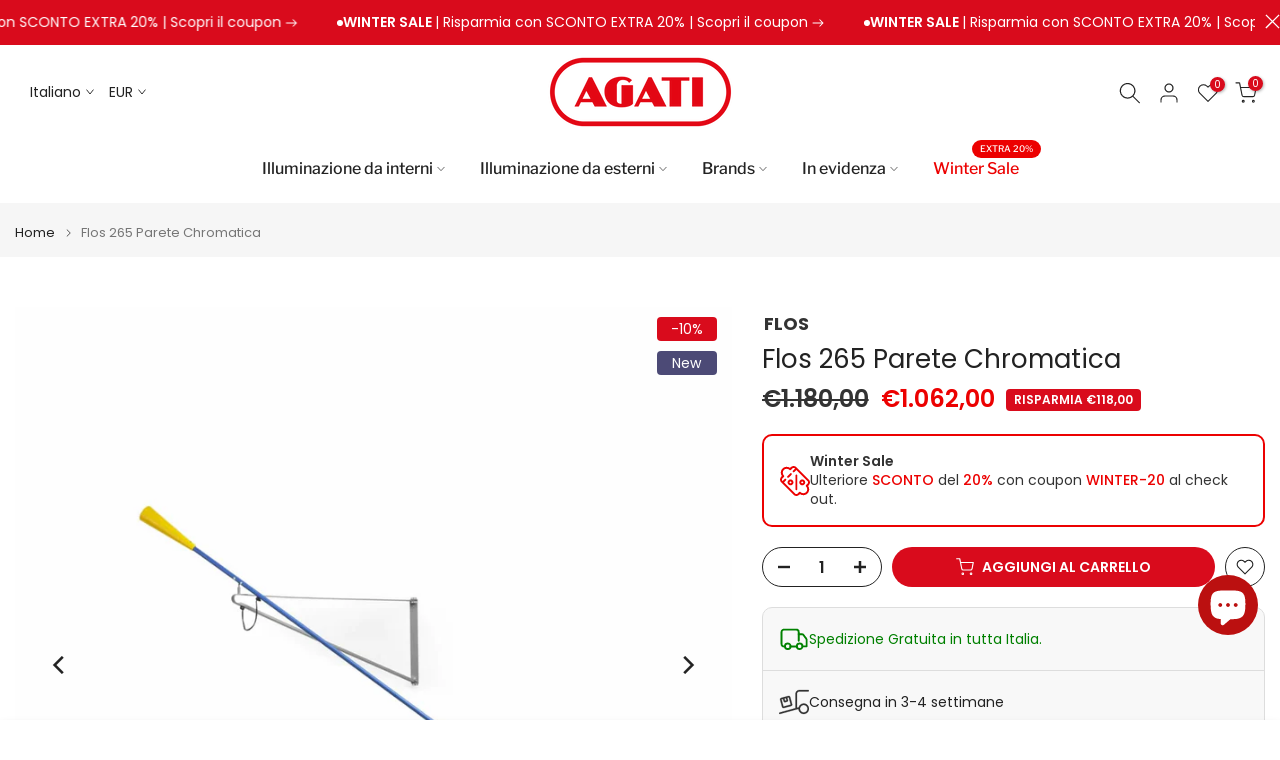

--- FILE ---
content_type: text/html; charset=utf-8
request_url: https://www.agati.it/products/flos-265-soffitto-chromatica
body_size: 55588
content:
<!doctype html><html class="t4sp-theme t4s-wrapper__wide hdt-reveal-in-view rtl_false swatch_color_style_1 pr_border_style_1 pr_img_effect_2 enable_eff_img1_true badge_shape_3 css_for_wis_app_true shadow_round_img_false t4s-header__bottom is-remove-unavai-1 t4_compare_false t4s-cart-count-0 t4s-pr-ellipsis-false
 no-js" lang="it">
  <head>
<meta charset="utf-8">
    <meta http-equiv="X-UA-Compatible" content="IE=edge">
    <meta name="viewport" content="width=device-width, initial-scale=1, height=device-height, minimum-scale=1.0, maximum-scale=1.0">
    <meta name="theme-color" content="#fff">
    <link rel="canonical" href="https://www.agati.it/products/flos-265-soffitto-chromatica">
    <link rel="preconnect" href="https://cdn.shopify.com" crossorigin><link rel="shortcut icon" type="image/png" href="//www.agati.it/cdn/shop/files/favicon-32x32.png?v=1633949350&width=32"><link rel="apple-touch-icon-precomposed" type="image/png" sizes="152x152" href="//www.agati.it/cdn/shop/files/android-chrome-192x192.png?v=1633949371&width=152"><link rel="preconnect" href="https://fonts.shopifycdn.com" crossorigin><title>Flos 265 Chromatica Lampada da Parete &ndash; Agati.it</title>
    <meta name="description" content="265 è una lampada da parete disegnata da Paolo Rizzatto per Flos. In questa nuova versione 265 Chromatica. Scoprila su Agati.it."><meta name="keywords" content="Flos 265 Parete Chromatica, Agati.it, www.agati.it"/><meta name="author" content="Agati S.r.l">

<meta property="og:site_name" content="Agati.it">
<meta property="og:url" content="https://www.agati.it/products/flos-265-soffitto-chromatica">
<meta property="og:title" content="Flos 265 Chromatica Lampada da Parete">
<meta property="og:type" content="product">
<meta property="og:description" content="265 è una lampada da parete disegnata da Paolo Rizzatto per Flos. In questa nuova versione 265 Chromatica. Scoprila su Agati.it."><meta property="og:image" content="http://www.agati.it/cdn/shop/products/lampade-da-soffitto-flos-265-soffitto-chromatica-34606076559610.jpg?v=1649517135">
  <meta property="og:image:secure_url" content="https://www.agati.it/cdn/shop/products/lampade-da-soffitto-flos-265-soffitto-chromatica-34606076559610.jpg?v=1649517135">
  <meta property="og:image:width" content="1920">
  <meta property="og:image:height" content="1920"><meta property="og:price:amount" content="1.062,00">
  <meta property="og:price:currency" content="EUR"><meta name="twitter:card" content="summary_large_image">
<meta name="twitter:title" content="Flos 265 Chromatica Lampada da Parete">
<meta name="twitter:description" content="265 è una lampada da parete disegnata da Paolo Rizzatto per Flos. In questa nuova versione 265 Chromatica. Scoprila su Agati.it."><script src="//www.agati.it/cdn/shop/t/120/assets/lazysizes.min.js?v=19113999703148210021738849513" async="async"></script>
    <script src="//www.agati.it/cdn/shop/t/120/assets/global.min.js?v=152447882426438715411738849513" defer="defer"></script>
    <script>window.performance && window.performance.mark && window.performance.mark('shopify.content_for_header.start');</script><meta name="google-site-verification" content="nmBBCJ2CB-ho3uXBU1ycqNEh9jfrPhV5q1LoIRxTSK0">
<meta name="facebook-domain-verification" content="pwxaquismrqjk01xocm9gdmzs1k0dj">
<meta name="facebook-domain-verification" content="uwh6eca6yjadhqs3hrb8vc4psh2j9j">
<meta name="facebook-domain-verification" content="v4l73azcs5ugod07vwp2f4kzer94qz">
<meta name="facebook-domain-verification" content="lcfx7wg5w8apc1aaf78aegjyovopq1">
<meta name="facebook-domain-verification" content="kox9lat1kskora8g54f53qw3emnxx5">
<meta id="shopify-digital-wallet" name="shopify-digital-wallet" content="/50612371642/digital_wallets/dialog">
<meta name="shopify-checkout-api-token" content="ba588757558c46eaba1b27dc078ed916">
<meta id="in-context-paypal-metadata" data-shop-id="50612371642" data-venmo-supported="false" data-environment="production" data-locale="it_IT" data-paypal-v4="true" data-currency="EUR">
<link rel="alternate" hreflang="x-default" href="https://www.agati.it/products/flos-265-soffitto-chromatica">
<link rel="alternate" hreflang="it" href="https://www.agati.it/products/flos-265-soffitto-chromatica">
<link rel="alternate" hreflang="en" href="https://www.agati.it/en/products/flos-265-soffitto-chromatica">
<link rel="alternate" type="application/json+oembed" href="https://www.agati.it/products/flos-265-soffitto-chromatica.oembed">
<script async="async" src="/checkouts/internal/preloads.js?locale=it-IT"></script>
<link rel="preconnect" href="https://shop.app" crossorigin="anonymous">
<script async="async" src="https://shop.app/checkouts/internal/preloads.js?locale=it-IT&shop_id=50612371642" crossorigin="anonymous"></script>
<script id="apple-pay-shop-capabilities" type="application/json">{"shopId":50612371642,"countryCode":"IT","currencyCode":"EUR","merchantCapabilities":["supports3DS"],"merchantId":"gid:\/\/shopify\/Shop\/50612371642","merchantName":"Agati.it","requiredBillingContactFields":["postalAddress","email","phone"],"requiredShippingContactFields":["postalAddress","email","phone"],"shippingType":"shipping","supportedNetworks":["visa","maestro","masterCard","amex"],"total":{"type":"pending","label":"Agati.it","amount":"1.00"},"shopifyPaymentsEnabled":true,"supportsSubscriptions":true}</script>
<script id="shopify-features" type="application/json">{"accessToken":"ba588757558c46eaba1b27dc078ed916","betas":["rich-media-storefront-analytics"],"domain":"www.agati.it","predictiveSearch":true,"shopId":50612371642,"locale":"it"}</script>
<script>var Shopify = Shopify || {};
Shopify.shop = "shopagati.myshopify.com";
Shopify.locale = "it";
Shopify.currency = {"active":"EUR","rate":"1.0"};
Shopify.country = "IT";
Shopify.theme = {"name":"OFFICIAL_kalles-v4-3-7-1-official","id":178512658775,"schema_name":"Kalles","schema_version":"4.3.7.1","theme_store_id":null,"role":"main"};
Shopify.theme.handle = "null";
Shopify.theme.style = {"id":null,"handle":null};
Shopify.cdnHost = "www.agati.it/cdn";
Shopify.routes = Shopify.routes || {};
Shopify.routes.root = "/";</script>
<script type="module">!function(o){(o.Shopify=o.Shopify||{}).modules=!0}(window);</script>
<script>!function(o){function n(){var o=[];function n(){o.push(Array.prototype.slice.apply(arguments))}return n.q=o,n}var t=o.Shopify=o.Shopify||{};t.loadFeatures=n(),t.autoloadFeatures=n()}(window);</script>
<script>
  window.ShopifyPay = window.ShopifyPay || {};
  window.ShopifyPay.apiHost = "shop.app\/pay";
  window.ShopifyPay.redirectState = null;
</script>
<script id="shop-js-analytics" type="application/json">{"pageType":"product"}</script>
<script defer="defer" async type="module" src="//www.agati.it/cdn/shopifycloud/shop-js/modules/v2/client.init-shop-cart-sync_B0kkjBRt.it.esm.js"></script>
<script defer="defer" async type="module" src="//www.agati.it/cdn/shopifycloud/shop-js/modules/v2/chunk.common_AgTufRUD.esm.js"></script>
<script type="module">
  await import("//www.agati.it/cdn/shopifycloud/shop-js/modules/v2/client.init-shop-cart-sync_B0kkjBRt.it.esm.js");
await import("//www.agati.it/cdn/shopifycloud/shop-js/modules/v2/chunk.common_AgTufRUD.esm.js");

  window.Shopify.SignInWithShop?.initShopCartSync?.({"fedCMEnabled":true,"windoidEnabled":true});

</script>
<script>
  window.Shopify = window.Shopify || {};
  if (!window.Shopify.featureAssets) window.Shopify.featureAssets = {};
  window.Shopify.featureAssets['shop-js'] = {"shop-cart-sync":["modules/v2/client.shop-cart-sync_XOjUULQV.it.esm.js","modules/v2/chunk.common_AgTufRUD.esm.js"],"init-fed-cm":["modules/v2/client.init-fed-cm_CFGyCp6W.it.esm.js","modules/v2/chunk.common_AgTufRUD.esm.js"],"shop-button":["modules/v2/client.shop-button_D8PBjgvE.it.esm.js","modules/v2/chunk.common_AgTufRUD.esm.js"],"shop-cash-offers":["modules/v2/client.shop-cash-offers_UU-Uz0VT.it.esm.js","modules/v2/chunk.common_AgTufRUD.esm.js","modules/v2/chunk.modal_B6cKP347.esm.js"],"init-windoid":["modules/v2/client.init-windoid_DoFDvLIZ.it.esm.js","modules/v2/chunk.common_AgTufRUD.esm.js"],"shop-toast-manager":["modules/v2/client.shop-toast-manager_B4ykeoIZ.it.esm.js","modules/v2/chunk.common_AgTufRUD.esm.js"],"init-shop-email-lookup-coordinator":["modules/v2/client.init-shop-email-lookup-coordinator_CSPRSD92.it.esm.js","modules/v2/chunk.common_AgTufRUD.esm.js"],"init-shop-cart-sync":["modules/v2/client.init-shop-cart-sync_B0kkjBRt.it.esm.js","modules/v2/chunk.common_AgTufRUD.esm.js"],"avatar":["modules/v2/client.avatar_BTnouDA3.it.esm.js"],"pay-button":["modules/v2/client.pay-button_CPiJlQ5G.it.esm.js","modules/v2/chunk.common_AgTufRUD.esm.js"],"init-customer-accounts":["modules/v2/client.init-customer-accounts_C_Urp9Ri.it.esm.js","modules/v2/client.shop-login-button_BPreIq_c.it.esm.js","modules/v2/chunk.common_AgTufRUD.esm.js","modules/v2/chunk.modal_B6cKP347.esm.js"],"init-shop-for-new-customer-accounts":["modules/v2/client.init-shop-for-new-customer-accounts_Yq_StG--.it.esm.js","modules/v2/client.shop-login-button_BPreIq_c.it.esm.js","modules/v2/chunk.common_AgTufRUD.esm.js","modules/v2/chunk.modal_B6cKP347.esm.js"],"shop-login-button":["modules/v2/client.shop-login-button_BPreIq_c.it.esm.js","modules/v2/chunk.common_AgTufRUD.esm.js","modules/v2/chunk.modal_B6cKP347.esm.js"],"init-customer-accounts-sign-up":["modules/v2/client.init-customer-accounts-sign-up_DwpZPwLB.it.esm.js","modules/v2/client.shop-login-button_BPreIq_c.it.esm.js","modules/v2/chunk.common_AgTufRUD.esm.js","modules/v2/chunk.modal_B6cKP347.esm.js"],"shop-follow-button":["modules/v2/client.shop-follow-button_DF4PngeR.it.esm.js","modules/v2/chunk.common_AgTufRUD.esm.js","modules/v2/chunk.modal_B6cKP347.esm.js"],"checkout-modal":["modules/v2/client.checkout-modal_oq8wp8Y_.it.esm.js","modules/v2/chunk.common_AgTufRUD.esm.js","modules/v2/chunk.modal_B6cKP347.esm.js"],"lead-capture":["modules/v2/client.lead-capture_gcFup1jy.it.esm.js","modules/v2/chunk.common_AgTufRUD.esm.js","modules/v2/chunk.modal_B6cKP347.esm.js"],"shop-login":["modules/v2/client.shop-login_DiId8eKP.it.esm.js","modules/v2/chunk.common_AgTufRUD.esm.js","modules/v2/chunk.modal_B6cKP347.esm.js"],"payment-terms":["modules/v2/client.payment-terms_DTfZn2x7.it.esm.js","modules/v2/chunk.common_AgTufRUD.esm.js","modules/v2/chunk.modal_B6cKP347.esm.js"]};
</script>
<script>(function() {
  var isLoaded = false;
  function asyncLoad() {
    if (isLoaded) return;
    isLoaded = true;
    var urls = ["https:\/\/ecommplugins-scripts.trustpilot.com\/v2.1\/js\/header.min.js?settings=eyJrZXkiOiJBNUtRNzJhQnpGVXNoenBaIiwicyI6InNrdSJ9\u0026v=2.5\u0026shop=shopagati.myshopify.com","https:\/\/ecommplugins-trustboxsettings.trustpilot.com\/shopagati.myshopify.com.js?settings=1714490803723\u0026shop=shopagati.myshopify.com","https:\/\/widget.trustpilot.com\/bootstrap\/v5\/tp.widget.sync.bootstrap.min.js?shop=shopagati.myshopify.com","https:\/\/cdn.shopify.com\/s\/files\/1\/0597\/3783\/3627\/files\/tptinstall.min.js?v=1718591634\u0026t=tapita-seo-script-tags\u0026shop=shopagati.myshopify.com","https:\/\/static.klaviyo.com\/onsite\/js\/klaviyo.js?company_id=W9psH3\u0026shop=shopagati.myshopify.com"];
    for (var i = 0; i < urls.length; i++) {
      var s = document.createElement('script');
      s.type = 'text/javascript';
      s.async = true;
      s.src = urls[i];
      var x = document.getElementsByTagName('script')[0];
      x.parentNode.insertBefore(s, x);
    }
  };
  if(window.attachEvent) {
    window.attachEvent('onload', asyncLoad);
  } else {
    window.addEventListener('load', asyncLoad, false);
  }
})();</script>
<script id="__st">var __st={"a":50612371642,"offset":3600,"reqid":"2d224dc9-ea28-410f-b476-12111f0d60e5-1768798192","pageurl":"www.agati.it\/products\/flos-265-soffitto-chromatica","u":"bf572e84868b","p":"product","rtyp":"product","rid":7453136748794};</script>
<script>window.ShopifyPaypalV4VisibilityTracking = true;</script>
<script id="captcha-bootstrap">!function(){'use strict';const t='contact',e='account',n='new_comment',o=[[t,t],['blogs',n],['comments',n],[t,'customer']],c=[[e,'customer_login'],[e,'guest_login'],[e,'recover_customer_password'],[e,'create_customer']],r=t=>t.map((([t,e])=>`form[action*='/${t}']:not([data-nocaptcha='true']) input[name='form_type'][value='${e}']`)).join(','),a=t=>()=>t?[...document.querySelectorAll(t)].map((t=>t.form)):[];function s(){const t=[...o],e=r(t);return a(e)}const i='password',u='form_key',d=['recaptcha-v3-token','g-recaptcha-response','h-captcha-response',i],f=()=>{try{return window.sessionStorage}catch{return}},m='__shopify_v',_=t=>t.elements[u];function p(t,e,n=!1){try{const o=window.sessionStorage,c=JSON.parse(o.getItem(e)),{data:r}=function(t){const{data:e,action:n}=t;return t[m]||n?{data:e,action:n}:{data:t,action:n}}(c);for(const[e,n]of Object.entries(r))t.elements[e]&&(t.elements[e].value=n);n&&o.removeItem(e)}catch(o){console.error('form repopulation failed',{error:o})}}const l='form_type',E='cptcha';function T(t){t.dataset[E]=!0}const w=window,h=w.document,L='Shopify',v='ce_forms',y='captcha';let A=!1;((t,e)=>{const n=(g='f06e6c50-85a8-45c8-87d0-21a2b65856fe',I='https://cdn.shopify.com/shopifycloud/storefront-forms-hcaptcha/ce_storefront_forms_captcha_hcaptcha.v1.5.2.iife.js',D={infoText:'Protetto da hCaptcha',privacyText:'Privacy',termsText:'Termini'},(t,e,n)=>{const o=w[L][v],c=o.bindForm;if(c)return c(t,g,e,D).then(n);var r;o.q.push([[t,g,e,D],n]),r=I,A||(h.body.append(Object.assign(h.createElement('script'),{id:'captcha-provider',async:!0,src:r})),A=!0)});var g,I,D;w[L]=w[L]||{},w[L][v]=w[L][v]||{},w[L][v].q=[],w[L][y]=w[L][y]||{},w[L][y].protect=function(t,e){n(t,void 0,e),T(t)},Object.freeze(w[L][y]),function(t,e,n,w,h,L){const[v,y,A,g]=function(t,e,n){const i=e?o:[],u=t?c:[],d=[...i,...u],f=r(d),m=r(i),_=r(d.filter((([t,e])=>n.includes(e))));return[a(f),a(m),a(_),s()]}(w,h,L),I=t=>{const e=t.target;return e instanceof HTMLFormElement?e:e&&e.form},D=t=>v().includes(t);t.addEventListener('submit',(t=>{const e=I(t);if(!e)return;const n=D(e)&&!e.dataset.hcaptchaBound&&!e.dataset.recaptchaBound,o=_(e),c=g().includes(e)&&(!o||!o.value);(n||c)&&t.preventDefault(),c&&!n&&(function(t){try{if(!f())return;!function(t){const e=f();if(!e)return;const n=_(t);if(!n)return;const o=n.value;o&&e.removeItem(o)}(t);const e=Array.from(Array(32),(()=>Math.random().toString(36)[2])).join('');!function(t,e){_(t)||t.append(Object.assign(document.createElement('input'),{type:'hidden',name:u})),t.elements[u].value=e}(t,e),function(t,e){const n=f();if(!n)return;const o=[...t.querySelectorAll(`input[type='${i}']`)].map((({name:t})=>t)),c=[...d,...o],r={};for(const[a,s]of new FormData(t).entries())c.includes(a)||(r[a]=s);n.setItem(e,JSON.stringify({[m]:1,action:t.action,data:r}))}(t,e)}catch(e){console.error('failed to persist form',e)}}(e),e.submit())}));const S=(t,e)=>{t&&!t.dataset[E]&&(n(t,e.some((e=>e===t))),T(t))};for(const o of['focusin','change'])t.addEventListener(o,(t=>{const e=I(t);D(e)&&S(e,y())}));const B=e.get('form_key'),M=e.get(l),P=B&&M;t.addEventListener('DOMContentLoaded',(()=>{const t=y();if(P)for(const e of t)e.elements[l].value===M&&p(e,B);[...new Set([...A(),...v().filter((t=>'true'===t.dataset.shopifyCaptcha))])].forEach((e=>S(e,t)))}))}(h,new URLSearchParams(w.location.search),n,t,e,['guest_login'])})(!0,!0)}();</script>
<script integrity="sha256-4kQ18oKyAcykRKYeNunJcIwy7WH5gtpwJnB7kiuLZ1E=" data-source-attribution="shopify.loadfeatures" defer="defer" src="//www.agati.it/cdn/shopifycloud/storefront/assets/storefront/load_feature-a0a9edcb.js" crossorigin="anonymous"></script>
<script crossorigin="anonymous" defer="defer" src="//www.agati.it/cdn/shopifycloud/storefront/assets/shopify_pay/storefront-65b4c6d7.js?v=20250812"></script>
<script data-source-attribution="shopify.dynamic_checkout.dynamic.init">var Shopify=Shopify||{};Shopify.PaymentButton=Shopify.PaymentButton||{isStorefrontPortableWallets:!0,init:function(){window.Shopify.PaymentButton.init=function(){};var t=document.createElement("script");t.src="https://www.agati.it/cdn/shopifycloud/portable-wallets/latest/portable-wallets.it.js",t.type="module",document.head.appendChild(t)}};
</script>
<script data-source-attribution="shopify.dynamic_checkout.buyer_consent">
  function portableWalletsHideBuyerConsent(e){var t=document.getElementById("shopify-buyer-consent"),n=document.getElementById("shopify-subscription-policy-button");t&&n&&(t.classList.add("hidden"),t.setAttribute("aria-hidden","true"),n.removeEventListener("click",e))}function portableWalletsShowBuyerConsent(e){var t=document.getElementById("shopify-buyer-consent"),n=document.getElementById("shopify-subscription-policy-button");t&&n&&(t.classList.remove("hidden"),t.removeAttribute("aria-hidden"),n.addEventListener("click",e))}window.Shopify?.PaymentButton&&(window.Shopify.PaymentButton.hideBuyerConsent=portableWalletsHideBuyerConsent,window.Shopify.PaymentButton.showBuyerConsent=portableWalletsShowBuyerConsent);
</script>
<script data-source-attribution="shopify.dynamic_checkout.cart.bootstrap">document.addEventListener("DOMContentLoaded",(function(){function t(){return document.querySelector("shopify-accelerated-checkout-cart, shopify-accelerated-checkout")}if(t())Shopify.PaymentButton.init();else{new MutationObserver((function(e,n){t()&&(Shopify.PaymentButton.init(),n.disconnect())})).observe(document.body,{childList:!0,subtree:!0})}}));
</script>
<script id='scb4127' type='text/javascript' async='' src='https://www.agati.it/cdn/shopifycloud/privacy-banner/storefront-banner.js'></script><link id="shopify-accelerated-checkout-styles" rel="stylesheet" media="screen" href="https://www.agati.it/cdn/shopifycloud/portable-wallets/latest/accelerated-checkout-backwards-compat.css" crossorigin="anonymous">
<style id="shopify-accelerated-checkout-cart">
        #shopify-buyer-consent {
  margin-top: 1em;
  display: inline-block;
  width: 100%;
}

#shopify-buyer-consent.hidden {
  display: none;
}

#shopify-subscription-policy-button {
  background: none;
  border: none;
  padding: 0;
  text-decoration: underline;
  font-size: inherit;
  cursor: pointer;
}

#shopify-subscription-policy-button::before {
  box-shadow: none;
}

      </style>

<script>window.performance && window.performance.mark && window.performance.mark('shopify.content_for_header.end');</script>
<link rel="preload" as="font" href="//www.agati.it/cdn/fonts/poppins/poppins_n4.0ba78fa5af9b0e1a374041b3ceaadf0a43b41362.woff2" type="font/woff2" crossorigin><link rel="preload" as="font" href="//www.agati.it/cdn/fonts/poppins/poppins_n4.0ba78fa5af9b0e1a374041b3ceaadf0a43b41362.woff2" type="font/woff2" crossorigin><link rel="preload" as="font" href="//www.agati.it/cdn/fonts/poppins/poppins_n4.0ba78fa5af9b0e1a374041b3ceaadf0a43b41362.woff2" type="font/woff2" crossorigin><link href="//www.agati.it/cdn/shop/t/120/assets/base.css?v=177167388552361293531738849513" rel="stylesheet" type="text/css" media="all" /><style data-shopify>@font-face {
  font-family: Poppins;
  font-weight: 100;
  font-style: normal;
  font-display: swap;
  src: url("//www.agati.it/cdn/fonts/poppins/poppins_n1.91f1f2f2f3840810961af59e3a012dcc97d8ef59.woff2") format("woff2"),
       url("//www.agati.it/cdn/fonts/poppins/poppins_n1.58d050ae3fe39914ce84b159a8c37ae874d01bfc.woff") format("woff");
}
@font-face {
  font-family: Poppins;
  font-weight: 100;
  font-style: italic;
  font-display: swap;
  src: url("//www.agati.it/cdn/fonts/poppins/poppins_i1.12212c673bc6295d62eea1ca2437af51233e5e67.woff2") format("woff2"),
       url("//www.agati.it/cdn/fonts/poppins/poppins_i1.57d27b035fa9c9ec7ce7020cd2ed80055da92d77.woff") format("woff");
}
@font-face {
  font-family: Poppins;
  font-weight: 200;
  font-style: normal;
  font-display: swap;
  src: url("//www.agati.it/cdn/fonts/poppins/poppins_n2.99893b093cc6b797a8baf99180056d9e77320b68.woff2") format("woff2"),
       url("//www.agati.it/cdn/fonts/poppins/poppins_n2.c218f0380a81801a28158673003c167a54d2d69c.woff") format("woff");
}
@font-face {
  font-family: Poppins;
  font-weight: 200;
  font-style: italic;
  font-display: swap;
  src: url("//www.agati.it/cdn/fonts/poppins/poppins_i2.7783fc51c19908d12281d3f99718d10ab5348963.woff2") format("woff2"),
       url("//www.agati.it/cdn/fonts/poppins/poppins_i2.34fc94f042b7f47b1448d25c4247572d2f33189b.woff") format("woff");
}
@font-face {
  font-family: Poppins;
  font-weight: 300;
  font-style: normal;
  font-display: swap;
  src: url("//www.agati.it/cdn/fonts/poppins/poppins_n3.05f58335c3209cce17da4f1f1ab324ebe2982441.woff2") format("woff2"),
       url("//www.agati.it/cdn/fonts/poppins/poppins_n3.6971368e1f131d2c8ff8e3a44a36b577fdda3ff5.woff") format("woff");
}
@font-face {
  font-family: Poppins;
  font-weight: 300;
  font-style: italic;
  font-display: swap;
  src: url("//www.agati.it/cdn/fonts/poppins/poppins_i3.8536b4423050219f608e17f134fe9ea3b01ed890.woff2") format("woff2"),
       url("//www.agati.it/cdn/fonts/poppins/poppins_i3.0f4433ada196bcabf726ed78f8e37e0995762f7f.woff") format("woff");
}
@font-face {
  font-family: Poppins;
  font-weight: 400;
  font-style: normal;
  font-display: swap;
  src: url("//www.agati.it/cdn/fonts/poppins/poppins_n4.0ba78fa5af9b0e1a374041b3ceaadf0a43b41362.woff2") format("woff2"),
       url("//www.agati.it/cdn/fonts/poppins/poppins_n4.214741a72ff2596839fc9760ee7a770386cf16ca.woff") format("woff");
}
@font-face {
  font-family: Poppins;
  font-weight: 400;
  font-style: italic;
  font-display: swap;
  src: url("//www.agati.it/cdn/fonts/poppins/poppins_i4.846ad1e22474f856bd6b81ba4585a60799a9f5d2.woff2") format("woff2"),
       url("//www.agati.it/cdn/fonts/poppins/poppins_i4.56b43284e8b52fc64c1fd271f289a39e8477e9ec.woff") format("woff");
}
@font-face {
  font-family: Poppins;
  font-weight: 500;
  font-style: normal;
  font-display: swap;
  src: url("//www.agati.it/cdn/fonts/poppins/poppins_n5.ad5b4b72b59a00358afc706450c864c3c8323842.woff2") format("woff2"),
       url("//www.agati.it/cdn/fonts/poppins/poppins_n5.33757fdf985af2d24b32fcd84c9a09224d4b2c39.woff") format("woff");
}
@font-face {
  font-family: Poppins;
  font-weight: 500;
  font-style: italic;
  font-display: swap;
  src: url("//www.agati.it/cdn/fonts/poppins/poppins_i5.6acfce842c096080e34792078ef3cb7c3aad24d4.woff2") format("woff2"),
       url("//www.agati.it/cdn/fonts/poppins/poppins_i5.a49113e4fe0ad7fd7716bd237f1602cbec299b3c.woff") format("woff");
}
@font-face {
  font-family: Poppins;
  font-weight: 600;
  font-style: normal;
  font-display: swap;
  src: url("//www.agati.it/cdn/fonts/poppins/poppins_n6.aa29d4918bc243723d56b59572e18228ed0786f6.woff2") format("woff2"),
       url("//www.agati.it/cdn/fonts/poppins/poppins_n6.5f815d845fe073750885d5b7e619ee00e8111208.woff") format("woff");
}
@font-face {
  font-family: Poppins;
  font-weight: 600;
  font-style: italic;
  font-display: swap;
  src: url("//www.agati.it/cdn/fonts/poppins/poppins_i6.bb8044d6203f492888d626dafda3c2999253e8e9.woff2") format("woff2"),
       url("//www.agati.it/cdn/fonts/poppins/poppins_i6.e233dec1a61b1e7dead9f920159eda42280a02c3.woff") format("woff");
}
@font-face {
  font-family: Poppins;
  font-weight: 700;
  font-style: normal;
  font-display: swap;
  src: url("//www.agati.it/cdn/fonts/poppins/poppins_n7.56758dcf284489feb014a026f3727f2f20a54626.woff2") format("woff2"),
       url("//www.agati.it/cdn/fonts/poppins/poppins_n7.f34f55d9b3d3205d2cd6f64955ff4b36f0cfd8da.woff") format("woff");
}
@font-face {
  font-family: Poppins;
  font-weight: 700;
  font-style: italic;
  font-display: swap;
  src: url("//www.agati.it/cdn/fonts/poppins/poppins_i7.42fd71da11e9d101e1e6c7932199f925f9eea42d.woff2") format("woff2"),
       url("//www.agati.it/cdn/fonts/poppins/poppins_i7.ec8499dbd7616004e21155106d13837fff4cf556.woff") format("woff");
}
@font-face {
  font-family: Poppins;
  font-weight: 800;
  font-style: normal;
  font-display: swap;
  src: url("//www.agati.it/cdn/fonts/poppins/poppins_n8.580200d05bca09e2e0c6f4c922047c227dfa8e8c.woff2") format("woff2"),
       url("//www.agati.it/cdn/fonts/poppins/poppins_n8.f4450f472fdcbe9e829f3583ebd559988f5a3d25.woff") format("woff");
}
@font-face {
  font-family: Poppins;
  font-weight: 800;
  font-style: italic;
  font-display: swap;
  src: url("//www.agati.it/cdn/fonts/poppins/poppins_i8.55af7c89c62b8603457a34c5936ad3b39f67e29c.woff2") format("woff2"),
       url("//www.agati.it/cdn/fonts/poppins/poppins_i8.1143b85f67a233999703c64471299cee6bc83160.woff") format("woff");
}
@font-face {
  font-family: Poppins;
  font-weight: 900;
  font-style: normal;
  font-display: swap;
  src: url("//www.agati.it/cdn/fonts/poppins/poppins_n9.eb6b9ef01b62e777a960bfd02fc9fb4918cd3eab.woff2") format("woff2"),
       url("//www.agati.it/cdn/fonts/poppins/poppins_n9.6501a5bd018e348b6d5d6e8c335f9e7d32a80c36.woff") format("woff");
}
@font-face {
  font-family: Poppins;
  font-weight: 900;
  font-style: italic;
  font-display: swap;
  src: url("//www.agati.it/cdn/fonts/poppins/poppins_i9.c9d778054c6973c207cbc167d4355fd67c665d16.woff2") format("woff2"),
       url("//www.agati.it/cdn/fonts/poppins/poppins_i9.67b02f99c1e5afe159943a603851cb6b6276ba49.woff") format("woff");
}
@font-face {
  font-family: "Libre Franklin";
  font-weight: 100;
  font-style: normal;
  font-display: swap;
  src: url("//www.agati.it/cdn/fonts/libre_franklin/librefranklin_n1.9f839789d6c6b5c467c54458436e9531bae765a9.woff2") format("woff2"),
       url("//www.agati.it/cdn/fonts/libre_franklin/librefranklin_n1.26997ce8e37eecab80019fbfa59382ab803089c9.woff") format("woff");
}
@font-face {
  font-family: "Libre Franklin";
  font-weight: 100;
  font-style: italic;
  font-display: swap;
  src: url("//www.agati.it/cdn/fonts/libre_franklin/librefranklin_i1.1cafaada0a780070d69a27ef0f2ece2375ce37c5.woff2") format("woff2"),
       url("//www.agati.it/cdn/fonts/libre_franklin/librefranklin_i1.6a421ecb629ff87b20d983705535824b24e51539.woff") format("woff");
}
@font-face {
  font-family: "Libre Franklin";
  font-weight: 200;
  font-style: normal;
  font-display: swap;
  src: url("//www.agati.it/cdn/fonts/libre_franklin/librefranklin_n2.c86e716a2be165802fc4b8d1e688676c672bd1c7.woff2") format("woff2"),
       url("//www.agati.it/cdn/fonts/libre_franklin/librefranklin_n2.eae702ae4801110c0c4af246465db068f9a1af3a.woff") format("woff");
}
@font-face {
  font-family: "Libre Franklin";
  font-weight: 200;
  font-style: italic;
  font-display: swap;
  src: url("//www.agati.it/cdn/fonts/libre_franklin/librefranklin_i2.4d09561e8ff553baf5d2872e15b68afd7057ad25.woff2") format("woff2"),
       url("//www.agati.it/cdn/fonts/libre_franklin/librefranklin_i2.cf88c1f057610262e005dfe9f0a9dace12e491dd.woff") format("woff");
}
@font-face {
  font-family: "Libre Franklin";
  font-weight: 300;
  font-style: normal;
  font-display: swap;
  src: url("//www.agati.it/cdn/fonts/libre_franklin/librefranklin_n3.8cafdf02f3a4e5567b74224f139d214e665e34e1.woff2") format("woff2"),
       url("//www.agati.it/cdn/fonts/libre_franklin/librefranklin_n3.cdf6db8de35eb51473c109b271bf04f2b0561d68.woff") format("woff");
}
@font-face {
  font-family: "Libre Franklin";
  font-weight: 300;
  font-style: italic;
  font-display: swap;
  src: url("//www.agati.it/cdn/fonts/libre_franklin/librefranklin_i3.27165bbc51c81ac815a3253a3cb85fa882967f30.woff2") format("woff2"),
       url("//www.agati.it/cdn/fonts/libre_franklin/librefranklin_i3.9c035b1243bfce781830852fea08b140fdc7e703.woff") format("woff");
}
@font-face {
  font-family: "Libre Franklin";
  font-weight: 400;
  font-style: normal;
  font-display: swap;
  src: url("//www.agati.it/cdn/fonts/libre_franklin/librefranklin_n4.a9b0508e1ffb743a0fd6d0614768959c54a27d86.woff2") format("woff2"),
       url("//www.agati.it/cdn/fonts/libre_franklin/librefranklin_n4.948f6f27caf8552b1a9560176e3f14eeb2c6f202.woff") format("woff");
}
@font-face {
  font-family: "Libre Franklin";
  font-weight: 400;
  font-style: italic;
  font-display: swap;
  src: url("//www.agati.it/cdn/fonts/libre_franklin/librefranklin_i4.5cee60cade760b32c7b489f9d561e97341909d7c.woff2") format("woff2"),
       url("//www.agati.it/cdn/fonts/libre_franklin/librefranklin_i4.2f9ee939c2cc82522dfb62e1a084861f9beeb411.woff") format("woff");
}
@font-face {
  font-family: "Libre Franklin";
  font-weight: 500;
  font-style: normal;
  font-display: swap;
  src: url("//www.agati.it/cdn/fonts/libre_franklin/librefranklin_n5.9261428336eff957b0a7eb23fe0c9ce37faee0f6.woff2") format("woff2"),
       url("//www.agati.it/cdn/fonts/libre_franklin/librefranklin_n5.017cd79179c42e6cced54a81ea8f2b62c04cb72e.woff") format("woff");
}
@font-face {
  font-family: "Libre Franklin";
  font-weight: 500;
  font-style: italic;
  font-display: swap;
  src: url("//www.agati.it/cdn/fonts/libre_franklin/librefranklin_i5.d59b9674e3c3b6d0280301f7f39edfca05dc6630.woff2") format("woff2"),
       url("//www.agati.it/cdn/fonts/libre_franklin/librefranklin_i5.12ba54d9f70eae3e3d46e106b5741bf3970927ec.woff") format("woff");
}
@font-face {
  font-family: "Libre Franklin";
  font-weight: 600;
  font-style: normal;
  font-display: swap;
  src: url("//www.agati.it/cdn/fonts/libre_franklin/librefranklin_n6.c976b0b721ea92417572301ef17640150832a2b9.woff2") format("woff2"),
       url("//www.agati.it/cdn/fonts/libre_franklin/librefranklin_n6.bb41783c980fb0a0dad0f0403cbcc7159efe6030.woff") format("woff");
}
@font-face {
  font-family: "Libre Franklin";
  font-weight: 600;
  font-style: italic;
  font-display: swap;
  src: url("//www.agati.it/cdn/fonts/libre_franklin/librefranklin_i6.7ae53255ab44c18176e5c1c169a009f635aeb949.woff2") format("woff2"),
       url("//www.agati.it/cdn/fonts/libre_franklin/librefranklin_i6.c8eb9c307a8e927dcb30218e64b5b81edbc09ee3.woff") format("woff");
}
@font-face {
  font-family: "Libre Franklin";
  font-weight: 700;
  font-style: normal;
  font-display: swap;
  src: url("//www.agati.it/cdn/fonts/libre_franklin/librefranklin_n7.6739620624550b8695d0cc23f92ffd46eb51c7a3.woff2") format("woff2"),
       url("//www.agati.it/cdn/fonts/libre_franklin/librefranklin_n7.7cebc205621b23b061b803310af0ad39921ae57d.woff") format("woff");
}
@font-face {
  font-family: "Libre Franklin";
  font-weight: 700;
  font-style: italic;
  font-display: swap;
  src: url("//www.agati.it/cdn/fonts/libre_franklin/librefranklin_i7.5cd0952dea701f27d5d0eb294c01347335232ef2.woff2") format("woff2"),
       url("//www.agati.it/cdn/fonts/libre_franklin/librefranklin_i7.41af936a1cd17668e4e060c6e0ad838ccf133ddd.woff") format("woff");
}
@font-face {
  font-family: "Libre Franklin";
  font-weight: 800;
  font-style: normal;
  font-display: swap;
  src: url("//www.agati.it/cdn/fonts/libre_franklin/librefranklin_n8.cc82c25b81c165ea2601f44346b418aac47eb57e.woff2") format("woff2"),
       url("//www.agati.it/cdn/fonts/libre_franklin/librefranklin_n8.81d0899be0f0251a8c160d78c125e5e0819ade5a.woff") format("woff");
}
@font-face {
  font-family: "Libre Franklin";
  font-weight: 800;
  font-style: italic;
  font-display: swap;
  src: url("//www.agati.it/cdn/fonts/libre_franklin/librefranklin_i8.aedb31c9ee781551677a08a03e53c857a7f56e3c.woff2") format("woff2"),
       url("//www.agati.it/cdn/fonts/libre_franklin/librefranklin_i8.847ad060dfd521883eeb68897c6ab3efb2d236b6.woff") format("woff");
}
@font-face {
  font-family: "Libre Franklin";
  font-weight: 900;
  font-style: normal;
  font-display: swap;
  src: url("//www.agati.it/cdn/fonts/libre_franklin/librefranklin_n9.c81d4f45ca420f29be377d547ae7ec1854debc19.woff2") format("woff2"),
       url("//www.agati.it/cdn/fonts/libre_franklin/librefranklin_n9.8eb86b106c3230c5b0ae79d7e4394aaf162a5459.woff") format("woff");
}
@font-face {
  font-family: "Libre Franklin";
  font-weight: 900;
  font-style: italic;
  font-display: swap;
  src: url("//www.agati.it/cdn/fonts/libre_franklin/librefranklin_i9.879ee42606476e60b817612824284e43f96c34d6.woff2") format("woff2"),
       url("//www.agati.it/cdn/fonts/libre_franklin/librefranklin_i9.d2d831188cc2d2a30ed67e4c6cea08d4303bb95d.woff") format("woff");
}
@font-face {
  font-family: "Libre Baskerville";
  font-weight: 400;
  font-style: normal;
  font-display: swap;
  src: url("//www.agati.it/cdn/fonts/libre_baskerville/librebaskerville_n4.2ec9ee517e3ce28d5f1e6c6e75efd8a97e59c189.woff2") format("woff2"),
       url("//www.agati.it/cdn/fonts/libre_baskerville/librebaskerville_n4.323789551b85098885c8eccedfb1bd8f25f56007.woff") format("woff");
}
:root {
        
         /* CSS Variables */
        --wrapper-mw      : 1430px;
        --font-family-1   : Poppins, sans-serif;;
        --font-family-2   : "Libre Franklin", sans-serif;;
        --font-family-3   : "Libre Baskerville", serif;;
        --font-body-family   : Poppins, sans-serif;;
        --font-heading-family: Poppins, sans-serif;;
       
        
        --t4s-success-color       : #428445;
        --t4s-success-color-rgb   : 66, 132, 69;
        --t4s-warning-color       : #e0b252;
        --t4s-warning-color-rgb   : 224, 178, 82;
        --t4s-error-color         : #EB001B;
        --t4s-error-color-rgb     : 235, 0, 27;
        --t4s-light-color         : #ffffff;
        --t4s-dark-color          : #222222;
        --t4s-highlight-color     : #ec0101;
        --t4s-tooltip-background  : #383838;
        --t4s-tooltip-color       : #fff;
        --primary-sw-color        : #333;
        --primary-sw-color-rgb    : 51, 51, 51;
        --border-sw-color         : #ddd;
        --secondary-sw-color      : #878787;
        --primary-price-color     : #ec0101;
        --secondary-price-color   : #878787;
        
        --t4s-body-background     : #fff;
        --text-color              : #333;
        --text-color-rgb          : 51, 51, 51;
        --heading-color           : #222222;
        --accent-color            : #d90b1c;
        --accent-color-rgb        : 217, 11, 28;
        --accent-color-darken     : #900713;
        --accent-color-hover      : var(--accent-color-darken);
        --secondary-color         : #222;
        --secondary-color-rgb     : 34, 34, 34;
        --link-color              : #333333;
        --link-color-hover        : #c91f28;
        --border-color            : #ddd;
        --border-color-rgb        : 221, 221, 221;
        --border-primary-color    : #333;
        --button-background       : #222;
        --button-color            : #fff;
        --button-background-hover : #d90b1c;
        --button-color-hover      : #fff;

        --sale-badge-background    : #d90b1c;
        --sale-badge-color         : #fff;
        --new-badge-background     : #4c4a76;
        --new-badge-color          : #fff;
        --preorder-badge-background: #0774d7;
        --preorder-badge-color     : #fff;
        --soldout-badge-background : #999999;
        --soldout-badge-color      : #fff;
        --custom-badge-background  : #4c4a76;
        --custom-badge-color       : #fff;/* Shopify related variables */
        --payment-terms-background-color: ;
        
        --lz-background: #f5f5f5;
        --lz-img: url("//www.agati.it/cdn/shop/t/120/assets/t4s_loader.svg?v=159079686436678784811739379669");}

    html {
      font-size: 62.5%;
      height: 100%;
    }

    body {
      margin: 0;
      overflow-x: hidden;
      font-size:14px;
      letter-spacing: 0px;
      color: var(--text-color);
      font-family: var(--font-body-family);
      line-height: 1.7;
      font-weight: 400;
      -webkit-font-smoothing: auto;
      -moz-osx-font-smoothing: auto;
    }
    /*
    @media screen and (min-width: 750px) {
      body {
        font-size: 1.6rem;
      }
    }
    */

    h1, h2, h3, h4, h5, h6, .t4s_as_title {
      color: var(--heading-color);
      font-family: var(--font-heading-family);
      line-height: 1.4;
      font-weight: 600;
      letter-spacing: 0px;
    }
    h1 { font-size: 37px }
    h2 { font-size: 29px }
    h3 { font-size: 23px }
    h4 { font-size: 18px }
    h5 { font-size: 17px }
    h6 { font-size: 15.5px }
    a,.t4s_as_link {
      /* font-family: var(--font-link-family); */
      color: var(--link-color);
    }
    a:hover,.t4s_as_link:hover {
      color: var(--link-color-hover);
    }
    button,
    input,
    optgroup,
    select,
    textarea {
      border-color: var(--border-color);
    }
    .t4s_as_button,
    button,
    input[type="button"]:not(.t4s-btn),
    input[type="reset"],
    input[type="submit"]:not(.t4s-btn) {
      font-family: var(--font-button-family);
      color: var(--button-color);
      background-color: var(--button-background);
      border-color: var(--button-background);
    }
    .t4s_as_button:hover,
    button:hover,
    input[type="button"]:not(.t4s-btn):hover, 
    input[type="reset"]:hover,
    input[type="submit"]:not(.t4s-btn):hover  {
      color: var(--button-color-hover);
      background-color: var(--button-background-hover);
      border-color: var(--button-background-hover);
    }
    
    .t4s-cp,.t4s-color-accent { color : var(--accent-color) }.t4s-ct,.t4s-color-text { color : var(--text-color) }.t4s-ch,.t4ss-color-heading { color : var(--heading-color) }.t4s-csecondary { color : var(--secondary-color) }
    
    .t4s-fnt-fm-1 {
      font-family: var(--font-family-1) !important;
    }
    .t4s-fnt-fm-2 {
      font-family: var(--font-family-2) !important;
    }
    .t4s-fnt-fm-3 {
      font-family: var(--font-family-3) !important;
    }
    .t4s-cr {
        color: var(--t4s-highlight-color);
    }
    .t4s-price__sale { color: var(--primary-price-color); }.t4s-fix-overflow.t4s-row { max-width: 100vw;margin-left: auto;margin-right: auto;}.lazyloadt4s-opt {opacity: 1 !important;transition: opacity 0s, transform 1s !important;}.t4s-d-block {display: block;}.t4s-d-none {display: none;}@media (min-width: 768px) {.t4s-d-md-block {display: block;}.t4s-d-md-none {display: none; }}@media (min-width: 1025px) {.t4s-d-lg-block {display: block;}.t4s-d-lg-none {display: none; }}@media (prefers-reduced-motion: no-preference) {
    :root {
    --duration-extra-long: .6s;
    --ease-out-slow: cubic-bezier(0, 0, .3, 1);
    --animation-slide-in: revealSlideIn var(--duration-extra-long) var(--ease-out-slow) forwards;
    --animation-fade-in: reveaFadeIn var(--duration-extra-long)  var(--ease-out-slow);
    }

    .hdt-reveal-in-view :where([hdt-reveal="fade-in"], [hdt-reveal="slide-in"]):not([animationend]) {
      opacity: .01;
    }

    .hdt-reveal-in-view [hdt-reveal="slide-in"]:not([animationend]) {
      transform: translateY(2rem);
    }

    .hdt-reveal-in-view [hdt-reveal="fade-in"]:not(.hdt-reveal--offscreen, [animationend]) {
      opacity: 1;
      animation: var(--animation-fade-in);
    }

    .hdt-reveal-in-view [hdt-reveal="slide-in"]:not(.hdt-reveal--offscreen, [animationend]) {
      animation: var(--animation-slide-in);
      animation-delay: calc(var(--animation-order, 0) * 75ms);
    }.hdt-reveal-in-view .flickityt4s:not(.flickityt4s-enabled) [hdt-reveal="fade-in"],
    .hdt-reveal-in-view .flickityt4s:not(.flickityt4s-enabled) [hdt-reveal="slide-in"] {
      animation-iteration-count: 0;
    }
    .hdt-reveal-in-view .flickityt4s.t4s-enabled:not(.flickityt4s-enabled) [hdt-reveal="fade-in"],
    .hdt-reveal-in-view .flickityt4s.t4s-enabled:not(.flickityt4s-enabled) [hdt-reveal="slide-in"] {
      animation-iteration-count: 1;
    }
    @media (min-width:768px){
      .hdt-reveal-in-view .flickityt4s.carousel-disable-md:not(.flickityt4s-enabled) [hdt-reveal="fade-in"],
      .hdt-reveal-in-view .flickityt4s.carousel-disable-md:not(.flickityt4s-enabled) [hdt-reveal="slide-in"] {
        animation-iteration-count: 1;
      }
    }

    .hdt-reveal-in-view :where([hdt-reveal="fade-in"].hdt-reveal--design-mode, [hdt-reveal="slide-in"].hdt-reveal--design-mode, [hdt-reveal]:not(.hdt-reveal--offscreen).hdt-reveal--cancel):not([animationend]) {
      opacity: 1;
      animation: none;
      transition: none;
    }

    .hdt-reveal-in-view [hdt-reveal="slide-in"]:not([animationend]).hdt-reveal--design-mode {
      transform: translateY(0);
    }

    @keyframes revealSlideIn {
      from {
        transform: translateY(2rem);
        opacity: 0.01;
      }
      to {
        transform: translateY(0);
        opacity: 1;
      }
    }

    @keyframes reveaFadeIn {
      from {
        opacity: 0.01;
      }
      to {
        opacity: 1;
      }
    }
  }</style><script>
  const isBehaviorSmooth = 'scrollBehavior' in document.documentElement.style && getComputedStyle(document.documentElement).scrollBehavior === 'smooth';
  const t4sXMLHttpRequest = window.XMLHttpRequest, documentElementT4s = document.documentElement; documentElementT4s.className = documentElementT4s.className.replace('no-js', 'js');function loadImageT4s(_this) { _this.classList.add('lazyloadt4sed')};(function() { const matchMediaHoverT4s = (window.matchMedia('(-moz-touch-enabled: 1), (hover: none)')).matches; documentElementT4s.className += ((window.CSS && window.CSS.supports('(position: sticky) or (position: -webkit-sticky)')) ? ' t4sp-sticky' : ' t4sp-no-sticky'); documentElementT4s.className += matchMediaHoverT4s ? ' t4sp-no-hover' : ' t4sp-hover'; window.onpageshow = function() { if (performance.navigation.type === 2) {document.dispatchEvent(new CustomEvent('cart:refresh'))} }; if (!matchMediaHoverT4s && window.width > 1024) { document.addEventListener('mousemove', function(evt) { documentElementT4s.classList.replace('t4sp-no-hover','t4sp-hover'); document.dispatchEvent(new CustomEvent('theme:hover')); }, {once : true} ); } }());</script><script>const RevealT4s=function(){const e="hdt-reveal",n=e+"--offscreen",t=e+"--cancel",s=e=>{const n=e.target;n.isAnimationend&&(n.setAttribute("animationend",""),n.removeEventListener("animationend",s))};function o(e,o){e.forEach((e,r)=>{const i=e.target;i.setAttribute("observed",""),e.isIntersecting?(i.isUnobserve=!0,i.classList.contains(n)&&i.classList.remove(n),o.unobserve(i)):i.isUnobserve||(i.classList.add(n),i.classList.remove(t)),i.isAnimationend=!0,i.addEventListener("animationend",s)})}return function(n=document,t=!1){const s=Array.from(n.querySelectorAll(`[${e}]:not([observed])`));if(0===s.length)return;if(t)return void s.forEach(n=>{n.classList.add(e+"--design-mode")});const r=new IntersectionObserver(o,{rootMargin:"0px 0px -50px 0px"});s.forEach(e=>r.observe(e))}}();window.matchMedia("(prefers-reduced-motion: no-preference)").matches&&(window.addEventListener("DOMContentLoaded",()=>RevealT4s()),Shopify.designMode&&(document.addEventListener("shopify:section:load",e=>RevealT4s(e.target,!0)),document.addEventListener("shopify:section:reorder",()=>RevealT4s(document,!0))));</script><link rel="stylesheet" href="//www.agati.it/cdn/shop/t/120/assets/ecomrise-colors.css?v=47824910511829063421738849513" media="print" onload="this.media='all'"><!-- Start PayPal  -->
<script src="https://www.paypal.com/sdk/js?client-id=AeDsKwEI7_7XCImPwiRMt7xoHXfnION7X5YQf6mQIVk3umXHCAOCF6MWUip3NMMDpOW5jcwolZOsVfFf&currency=EUR&components=messages" data-namespace="PayPalSDK"> </script>
<!-- End PayPal -->
  <!-- BEGIN app block: shopify://apps/tapita-seo-speed/blocks/app-embed/cd37ca7a-40ad-4fdc-afd3-768701482209 -->



<script class="tpt-seo-schema">
    var tapitaSeoVer = 1177;
    var tptAddedSchemas = [];
</script>






    <!-- BEGIN app snippet: product-schema -->

  <!-- END app snippet -->



  




<script class="tpt-seo-schema">
  const tptPathName = "/products/flos-265-soffitto-chromatica";
  const tptShopId = "50612371642";

  let tptPageType;
  let tpPageHandle;

  if(tptPathName == '/'){
    tptPageType = 'homepage';
    tpPageHandle = 'homepage';
  }else{
    tptPageType = tptPathName.split("/")[1];
    if(tptPageType == 'blogs'){
        tpPageHandle = tptPathName.split("/")[3];
    }else{
        tpPageHandle = tptPathName.split("/")[2];
    }
  }


    var scriptEl = document.createElement('script');
    scriptEl.type = 'application/ld+json';
    scriptEl.setAttribute('author', 'tpt'); 
    var tptSchemaConfigUrl =  'https://cdn.shopify.com/s/files/1/0506/1237/1642/t/120/assets/tapita-schema-config.json?v=1739544189';
    // ADD SCHEMA WHEN tptSchemaConfigUrl valid
  if (tptSchemaConfigUrl) {
    fetch(tptSchemaConfigUrl)
        .then(response => response.json())
        .then(data => {
            const checkPlan = data?.howTo?.turnOn || data?.recipe?.turnOn || data?.video?.turnOn;
            if(!checkPlan){
                return;
            }
            let schemaList = [];
            for (const property in data) {
                let schemaData = {};
                if(property == 'article' || property == 'siteLink' || property == 'breadcrumb' || property == 'product'){
                continue;
                }
                const configs = data[property].pageList || [];
                const configMatchList = configs.filter(config => {
                return config.pageData.handle == tpPageHandle;
                });
                const configMatch = configMatchList[0] || {};
                const turnon = configMatch?.turnOn;
                if(!turnon) {
                continue;
                };
                if(property == 'video'){
                const configType = configMatch?.videoConfig || {};
                    schemaData = {
                    "@context": "https://schema.org",
                    "@type": "VideoObject",
                    "name": configType?.title,
                        "description": configType?.description,
                        "thumbnailUrl": configType?.imageUrl,
                        "uploadDate": configType?.uploadDate,
                        "duration": configType?.duration,
                        "contentUrl": configType?.videoUrl,
                    }
                schemaList.push(schemaData || {});
                window.tptAddedSchemas.push("VideoObject");
                }
                if(property == 'howTo'){
                    const configType = configMatch?.howToConfig || {};
                        schemaData = {
                        "@context": "https://schema.org",
                        "@type": "HowTo",
                        "image": {
                            "@type": "ImageObject",
                            "url": configType?.imageUrl[0],
                        },
                        "name": configType?.title,
                        "totalTime": configType?.duration,
                        "estimatedCost": {
                            "@type": "MonetaryAmount",
                            "currency": configType?.currency?.match(/\((.*)\)/)[1],
                            "value": configType?.estimatedCost
                        },
                        "supply": configType?.supply?.map(supply => {
                            return {
                            "@type": "HowToSupply",
                            "name": supply.name
                            }
                        }),
                        "tool": configType?.tool?.map(supply => {
                            return {
                            "@type": "HowToTool",
                            "name": supply.name
                            }
                        }),
                        "step": configType?.sectionStep?.stepValue?.map(step => {
                            return {
                            "@type": "HowToStep",
                            "name": step?.name,
                            "text": step?.description,
                            "image": step?.imageUrl?.length > 0 ? step?.imageUrl[0] : '',
                            "url": step?.stepUrl
                            }
                        })
                    }
                    window.tptAddedSchemas.push("HowTo");
                    if(configType?.sectionVideo?.title && configType?.sectionVideo?.uploadDate && configType?.sectionVideo?.imageUrl[0]){
                        const videoSchema = {
                            "@type": "VideoObject",
                            "name": configType?.sectionVideo?.title,
                            "description": configType?.sectionVideo?.description,
                            "thumbnailUrl": configType?.sectionVideo?.imageUrl[0],
                            "uploadDate": configType?.sectionVideo?.uploadDate,
                            "duration": configType?.sectionVideo?.duration,
                            "contentUrl": configType?.sectionVideo?.videoUrl,
                        }
                        schemaData.video = videoSchema;
                        window.tptAddedSchemas.push("VideoObject");
                    }
                    schemaList.push(schemaData || {});
                }
                if(property == 'recipe'){
                    const configType = configMatch?.recipeConfig || {};
                    schemaData = {
                        "@context": "https://schema.org/",
                        "@type": "Recipe",
                        "name": configType?.name,
                        "image": [
                        configType?.imageUrls?.small?.length > 0 ? configType?.imageUrls?.small[0] : '',
                        configType?.imageUrls?.medium?.length > 0 ? configType?.imageUrls?.medium[0] : '',
                        configType?.imageUrls?.large?.length > 0 ? configType?.imageUrls?.large[0] : '',
                        ],
                        "author": {
                            "@type": "Person",
                            "name": configType?.author
                        },
                        "datePublished": configType?.uploadDate,
                        "description": configType?.description,
                        "recipeCuisine": configType?.cuisine,
                        "prepTime": configType?.prepTime,
                        "cookTime": configType?.cookTime,
                        "totalTime": "",
                        "keywords": configType?.keywords,
                        "recipeYield": configType?.totalServings,
                        "recipeCategory": configType?.category,
                        "nutrition": {
                            "@type": "NutritionInformation",
                            "calories": configType?.caloriesPerServing
                        },
                            "recipeIngredient": configType?.ingredients?.map(ingredient => {
                            return ingredient
                            }),
                        "recipeInstructions": configType?.sectionStep?.stepValue?.map(step => {
                            return {
                            "@type": "HowToStep",
                            "name": step?.name,
                            "text": step?.description,
                            "image": step?.imageUrl?.length > 0 ? step?.imageUrl[0] : '',
                            "url": step?.stepUrl
                            }
                        })
                    }
                    window.tptAddedSchemas.push("Recipe");
                    if(configType?.sectionVideo?.title && configType?.sectionVideo?.uploadDate && configType?.sectionVideo?.imageUrl[0]){
                        const videoSchema = {
                            "@type": "VideoObject",
                            "name": configType?.sectionVideo?.title,
                            "description": configType?.sectionVideo?.description,
                            "thumbnailUrl": configType?.sectionVideo?.imageUrl[0],
                            "uploadDate": configType?.sectionVideo?.uploadDate,
                            "duration": configType?.sectionVideo?.duration,
                            "contentUrl": configType?.sectionVideo?.videoUrl,
                        }
                        schemaData.video = videoSchema;
                        if (!ndow.tptAddedSchemas.includes("VideoObject"))
                            window.tptAddedSchemas.push("VideoObject");
                    }
                    schemaList.push(schemaData || {});
                }
            }
            return schemaList;
        })
        .then(data =>{
            if(!data) return;
            data.map(schema => {
                scriptEl.innerHTML = JSON.stringify(data);
            })
        })
        .then(() => {
            if (scriptEl.innerHTML)
                document.head.appendChild(scriptEl)
        });
    }  
</script>

<!-- BEGIN app snippet: alter-schemas -->




<script>
    (function disableSchemasByType(schemaTypesToDisable = []) {
        if (!schemaTypesToDisable.length) return;
        const DEBUG = window.location.href?.includes("debug");
        const log = (...a) => DEBUG && console.log(...a);
        const removeAttrsDeep = (root, attrs) => {
            root.querySelectorAll("*").forEach((el) =>
                attrs.forEach((a) => el.removeAttribute(a))
            );
        };
        const extractTypesFromJsonLD = (json) => {
            const types = new Set();
            const walk = (v) => {
                if (!v) return;
                if (Array.isArray(v)) return v.forEach(walk);
                if (typeof v === "object") {
                    if (v["@type"]) {
                        (Array.isArray(v["@type"])
                            ? v["@type"]
                            : [v["@type"]]
                        ).forEach((t) => types.add(t));
                    }
                    if (v["@graph"]) walk(v["@graph"]);
                }
            };
            walk(json);
            return types;
        };
        const matchesSchemaType = (value) =>
            value && schemaTypesToDisable.some((t) => value.includes(t));
        const handleJsonLD = (container = document) => {
            container
                .querySelectorAll(
                    'script[type="application/ld+json"]:not([author="tpt"])'
                )
                .forEach((script) => {
                    try {
                        const json = JSON.parse(script.textContent);
                        const types = extractTypesFromJsonLD(json);
                        if (
                            [...types].some((t) => schemaTypesToDisable.includes(t))
                        ) {
                            script.type = "application/ldjson-disabled";
                            log("Disabled JSON-LD:", script);
                        }
                    } catch {}
                });
        };
        const handleMicrodata = (container = document) => {
            container
                .querySelectorAll(
                    schemaTypesToDisable
                        .map((t) => `[itemtype*="schema.org/${t}"]`)
                        .join(",")
                )
                .forEach((el) => {
                    el.removeAttribute("itemscope");
                    el.removeAttribute("itemtype");
                    el.removeAttribute("itemprop");
                    removeAttrsDeep(el, ["itemprop"]);
                });
        };
        const handleRDFa = (container = document) => {
            container
                .querySelectorAll(
                    schemaTypesToDisable
                        .map(
                            (t) =>
                                `[typeof*="${t}"],[vocab*="schema.org"][typeof*="${t}"]`
                        )
                        .join(",")
                )
                .forEach((el) => {
                    el.removeAttribute("vocab");
                    el.removeAttribute("typeof");
                    el.removeAttribute("property");
                    removeAttrsDeep(el, ["property"]);
                });
        };
        const processSchemas = (container) => {
            handleJsonLD(container);
            handleMicrodata(container);
            handleRDFa(container);
        };
        processSchemas();
        const observer = new MutationObserver((mutations) => {
            mutations.forEach((m) => {
                m.addedNodes.forEach((n) => {
                    if (n.nodeType !== 1) return;

                    if (
                        n.tagName === "SCRIPT" &&
                        n.type === "application/ld+json" &&
                        n.getAttribute("author") !== "tpt"
                    ) {
                        handleJsonLD(n.parentElement);
                        return;
                    }

                    const itemType = n.getAttribute?.("itemtype");
                    const typeOf = n.getAttribute?.("typeof");

                    if (matchesSchemaType(itemType) || matchesSchemaType(typeOf)) {
                        handleMicrodata(n.parentElement);
                        handleRDFa(n.parentElement);
                    } else {
                        processSchemas(n);
                    }
                });

                if (m.type === "attributes") {
                    const t = m.target;

                    if (
                        t.tagName === "SCRIPT" &&
                        t.type === "application/ld+json" &&
                        t.getAttribute("author") !== "tpt"
                    ) {
                        handleJsonLD(t.parentElement);
                    }

                    if (
                        m.attributeName === "itemtype" &&
                        matchesSchemaType(t.getAttribute("itemtype"))
                    ) {
                        handleMicrodata(t.parentElement);
                    }

                    if (
                        m.attributeName === "typeof" &&
                        matchesSchemaType(t.getAttribute("typeof"))
                    ) {
                        handleRDFa(t.parentElement);
                    }
                }
            });
        });

        observer.observe(document.body || document.documentElement, {
            childList: true,
            subtree: true,
            attributes: true,
            attributeFilter: ["itemtype", "typeof", "type"],
        });

        log("Schema disabler initialized with types:", schemaTypesToDisable);
    })(window.tptAddedSchemas);
</script><!-- END app snippet -->


<script class="tpt-seo-schema">
    var instantPageUrl = "https://cdn.shopify.com/extensions/019bbbb9-e942-7603-927f-93a888f220ea/tapita-seo-schema-175/assets/instantpage.js";
    var tptMetaDataConfigUrl = 'https://cdn.shopify.com/s/files/1/0506/1237/1642/t/120/assets/tapita-meta-data.json?v=1739544427';
    // ADD META TITLE / DESCRIPTION WHEN tptMetaDataConfigUrl valid
    const createMetaTag = (descriptionValue) => {
        const metaTag = document.createElement('meta');
        metaTag.setAttribute('name', 'description');
        metaTag.setAttribute('content', descriptionValue);
        const headTag = document.querySelector('head');
        headTag.appendChild(metaTag);
    }
    const replaceMetaTagContent = (titleValue, descriptionValue, needReplaceVar) => {
        const disableReplacingTitle = !!window._tpt_no_replacing_plain_title
        const disableReplacingDescription = !!window._tpt_no_replacing_plain_desc
        const config = { attributes: true, childList: true, subtree: true};
        const header = document.getElementsByTagName('head')[0];
        let i = 0;
        const callback = (mutationList, observer) => {
            i++;
            const title = document.getElementsByTagName('title')[0];
            const ogTitle = document.querySelector('meta[property="og:title"]');
            const twitterTitle = document.querySelector('meta[name="twitter:title"]');
            const newTitle = needReplaceVar ? replaceVar(titleValue) : titleValue;
            const newDescription = needReplaceVar ? replaceVar(descriptionValue) : descriptionValue;
            if(titleValue && document && document.title != newTitle && !disableReplacingTitle){
                document.title = newTitle;
            }
            if(ogTitle && (ogTitle?.content != newTitle)){
                ogTitle?.setAttribute('content', newTitle);
            }
            if(twitterTitle && (twitterTitle?.content != newTitle)){
                twitterTitle?.setAttribute('content', newTitle);
            }
            const metaDescriptionTagList = document.querySelectorAll('meta[name="description"]');
            const ogDescriptionTagList = document.querySelector('meta[property="og:description"]');
            const twitterDescriptionTagList = document.querySelector('meta[name="twitter:description"]');
            try {
                if(ogDescriptionTagList && newDescription && (ogDescriptionTagList?.content != newDescription)) {
                    ogDescriptionTagList?.setAttribute('content', newDescription);
                }
                if(twitterDescriptionTagList && newDescription && (twitterDescriptionTagList?.content != newDescription)){
                    twitterDescriptionTagList?.setAttribute('content', newDescription);
                }
            } catch (err) {

            }
            if (descriptionValue) {
                if(metaDescriptionTagList?.length == 0){
                    try {
                    createMetaTag(newDescription);
                    } catch (err) {
                    //
                    }
                }
                metaDescriptionTagList?.forEach(metaDescriptionTag=>{
                    if(metaDescriptionTag.content != newDescription && !disableReplacingDescription){
                    metaDescriptionTag.content = newDescription;
                    }
                })
            }
            if(observer && i > 1000){
                observer.disconnect();
            }
        };
        callback();
        setTimeout(callback, 100);
        const observer = new MutationObserver(callback);
        if(observer){
            observer.observe(header, config);
        }
    }
    if (tptMetaDataConfigUrl) {
        fetch(tptMetaDataConfigUrl)
        .then(response => response.json())
        .then((data) => {
            if(!data) return;
            const instantPage = data?.instantPage || false;
            const excludedPaths = [
                '/cart',
                '/checkout',
                '/account',
                '/search',
                'logout',
                'login',
                'customer'
            ];
            if (!window.FPConfig || !window.FPConfig.ignoreKeywords || !Array.isArray(window.FPConfig.ignoreKeywords)) {
                window.FPConfig = { ignoreKeywords : excludedPaths };
            } else {
                window.FPConfig.ignoreKeywords = window.FPConfig.ignoreKeywords.concat(excludedPaths);
            }
            var toEnableInstantPageByPath = true;
            if (window.location.pathname && window.location.pathname.includes) {
                excludedPaths.forEach(excludedPath => {
                    if (window.location.pathname.includes(excludedPath)) {
                        toEnableInstantPageByPath = false;
                    }
                });
            }
            const spcBar = document ? document.getElementById('shopify-pc__banner') : null;
            if (spcBar)
                toEnableInstantPageByPath = false;
            if (window.document &&
                window.document.location &&
                window.document.location.pathname &&
                window.document.location.pathname.includes) {
                excludedPaths.forEach(excludedPath => {
                    if (window.document.location.pathname.includes(excludedPath)) {
                        toEnableInstantPageByPath = false;
                    }
                });
            }
            if(instantPage && toEnableInstantPageByPath){
                const tptAddInstantPage =  setInterval(function () {
                    try {
                        if(document && document.body && (window.top === window.self)){
                            var instantScript = document.createElement('script');
                            instantScript.src = instantPageUrl;
                            document.body.appendChild(instantScript);
                            clearInterval(tptAddInstantPage);
                        }
                    } catch (err) {
                        //
                    }
                }, 500);
            }
        });
    }
    if (window.tapita_meta_page_title || window.tapita_meta_page_description) {
        replaceMetaTagContent(window.tapita_meta_page_title, window.tapita_meta_page_description, false);
    }
</script>



<!-- END app block --><!-- BEGIN app block: shopify://apps/klaviyo-email-marketing-sms/blocks/klaviyo-onsite-embed/2632fe16-c075-4321-a88b-50b567f42507 -->












  <script async src="https://static.klaviyo.com/onsite/js/W9psH3/klaviyo.js?company_id=W9psH3"></script>
  <script>!function(){if(!window.klaviyo){window._klOnsite=window._klOnsite||[];try{window.klaviyo=new Proxy({},{get:function(n,i){return"push"===i?function(){var n;(n=window._klOnsite).push.apply(n,arguments)}:function(){for(var n=arguments.length,o=new Array(n),w=0;w<n;w++)o[w]=arguments[w];var t="function"==typeof o[o.length-1]?o.pop():void 0,e=new Promise((function(n){window._klOnsite.push([i].concat(o,[function(i){t&&t(i),n(i)}]))}));return e}}})}catch(n){window.klaviyo=window.klaviyo||[],window.klaviyo.push=function(){var n;(n=window._klOnsite).push.apply(n,arguments)}}}}();</script>

  
    <script id="viewed_product">
      if (item == null) {
        var _learnq = _learnq || [];

        var MetafieldReviews = null
        var MetafieldYotpoRating = null
        var MetafieldYotpoCount = null
        var MetafieldLooxRating = null
        var MetafieldLooxCount = null
        var okendoProduct = null
        var okendoProductReviewCount = null
        var okendoProductReviewAverageValue = null
        try {
          // The following fields are used for Customer Hub recently viewed in order to add reviews.
          // This information is not part of __kla_viewed. Instead, it is part of __kla_viewed_reviewed_items
          MetafieldReviews = {};
          MetafieldYotpoRating = null
          MetafieldYotpoCount = null
          MetafieldLooxRating = null
          MetafieldLooxCount = null

          okendoProduct = null
          // If the okendo metafield is not legacy, it will error, which then requires the new json formatted data
          if (okendoProduct && 'error' in okendoProduct) {
            okendoProduct = null
          }
          okendoProductReviewCount = okendoProduct ? okendoProduct.reviewCount : null
          okendoProductReviewAverageValue = okendoProduct ? okendoProduct.reviewAverageValue : null
        } catch (error) {
          console.error('Error in Klaviyo onsite reviews tracking:', error);
        }

        var item = {
          Name: "Flos 265 Parete Chromatica",
          ProductID: 7453136748794,
          Categories: ["FLOS","FLOS","Flos - Lampade da parete","ILLUMINAZIONE","Lampade da interno","Lampade da parete","Novità","Promozioni in corso"],
          ImageURL: "https://www.agati.it/cdn/shop/products/lampade-da-soffitto-flos-265-soffitto-chromatica-34606076559610_grande.jpg?v=1649517135",
          URL: "https://www.agati.it/products/flos-265-soffitto-chromatica",
          Brand: "FLOS",
          Price: "€1.062,00",
          Value: "1.062,00",
          CompareAtPrice: "€1.180,00"
        };
        _learnq.push(['track', 'Viewed Product', item]);
        _learnq.push(['trackViewedItem', {
          Title: item.Name,
          ItemId: item.ProductID,
          Categories: item.Categories,
          ImageUrl: item.ImageURL,
          Url: item.URL,
          Metadata: {
            Brand: item.Brand,
            Price: item.Price,
            Value: item.Value,
            CompareAtPrice: item.CompareAtPrice
          },
          metafields:{
            reviews: MetafieldReviews,
            yotpo:{
              rating: MetafieldYotpoRating,
              count: MetafieldYotpoCount,
            },
            loox:{
              rating: MetafieldLooxRating,
              count: MetafieldLooxCount,
            },
            okendo: {
              rating: okendoProductReviewAverageValue,
              count: okendoProductReviewCount,
            }
          }
        }]);
      }
    </script>
  




  <script>
    window.klaviyoReviewsProductDesignMode = false
  </script>







<!-- END app block --><script src="https://cdn.shopify.com/extensions/7bc9bb47-adfa-4267-963e-cadee5096caf/inbox-1252/assets/inbox-chat-loader.js" type="text/javascript" defer="defer"></script>
<link href="https://monorail-edge.shopifysvc.com" rel="dns-prefetch">
<script>(function(){if ("sendBeacon" in navigator && "performance" in window) {try {var session_token_from_headers = performance.getEntriesByType('navigation')[0].serverTiming.find(x => x.name == '_s').description;} catch {var session_token_from_headers = undefined;}var session_cookie_matches = document.cookie.match(/_shopify_s=([^;]*)/);var session_token_from_cookie = session_cookie_matches && session_cookie_matches.length === 2 ? session_cookie_matches[1] : "";var session_token = session_token_from_headers || session_token_from_cookie || "";function handle_abandonment_event(e) {var entries = performance.getEntries().filter(function(entry) {return /monorail-edge.shopifysvc.com/.test(entry.name);});if (!window.abandonment_tracked && entries.length === 0) {window.abandonment_tracked = true;var currentMs = Date.now();var navigation_start = performance.timing.navigationStart;var payload = {shop_id: 50612371642,url: window.location.href,navigation_start,duration: currentMs - navigation_start,session_token,page_type: "product"};window.navigator.sendBeacon("https://monorail-edge.shopifysvc.com/v1/produce", JSON.stringify({schema_id: "online_store_buyer_site_abandonment/1.1",payload: payload,metadata: {event_created_at_ms: currentMs,event_sent_at_ms: currentMs}}));}}window.addEventListener('pagehide', handle_abandonment_event);}}());</script>
<script id="web-pixels-manager-setup">(function e(e,d,r,n,o){if(void 0===o&&(o={}),!Boolean(null===(a=null===(i=window.Shopify)||void 0===i?void 0:i.analytics)||void 0===a?void 0:a.replayQueue)){var i,a;window.Shopify=window.Shopify||{};var t=window.Shopify;t.analytics=t.analytics||{};var s=t.analytics;s.replayQueue=[],s.publish=function(e,d,r){return s.replayQueue.push([e,d,r]),!0};try{self.performance.mark("wpm:start")}catch(e){}var l=function(){var e={modern:/Edge?\/(1{2}[4-9]|1[2-9]\d|[2-9]\d{2}|\d{4,})\.\d+(\.\d+|)|Firefox\/(1{2}[4-9]|1[2-9]\d|[2-9]\d{2}|\d{4,})\.\d+(\.\d+|)|Chrom(ium|e)\/(9{2}|\d{3,})\.\d+(\.\d+|)|(Maci|X1{2}).+ Version\/(15\.\d+|(1[6-9]|[2-9]\d|\d{3,})\.\d+)([,.]\d+|)( \(\w+\)|)( Mobile\/\w+|) Safari\/|Chrome.+OPR\/(9{2}|\d{3,})\.\d+\.\d+|(CPU[ +]OS|iPhone[ +]OS|CPU[ +]iPhone|CPU IPhone OS|CPU iPad OS)[ +]+(15[._]\d+|(1[6-9]|[2-9]\d|\d{3,})[._]\d+)([._]\d+|)|Android:?[ /-](13[3-9]|1[4-9]\d|[2-9]\d{2}|\d{4,})(\.\d+|)(\.\d+|)|Android.+Firefox\/(13[5-9]|1[4-9]\d|[2-9]\d{2}|\d{4,})\.\d+(\.\d+|)|Android.+Chrom(ium|e)\/(13[3-9]|1[4-9]\d|[2-9]\d{2}|\d{4,})\.\d+(\.\d+|)|SamsungBrowser\/([2-9]\d|\d{3,})\.\d+/,legacy:/Edge?\/(1[6-9]|[2-9]\d|\d{3,})\.\d+(\.\d+|)|Firefox\/(5[4-9]|[6-9]\d|\d{3,})\.\d+(\.\d+|)|Chrom(ium|e)\/(5[1-9]|[6-9]\d|\d{3,})\.\d+(\.\d+|)([\d.]+$|.*Safari\/(?![\d.]+ Edge\/[\d.]+$))|(Maci|X1{2}).+ Version\/(10\.\d+|(1[1-9]|[2-9]\d|\d{3,})\.\d+)([,.]\d+|)( \(\w+\)|)( Mobile\/\w+|) Safari\/|Chrome.+OPR\/(3[89]|[4-9]\d|\d{3,})\.\d+\.\d+|(CPU[ +]OS|iPhone[ +]OS|CPU[ +]iPhone|CPU IPhone OS|CPU iPad OS)[ +]+(10[._]\d+|(1[1-9]|[2-9]\d|\d{3,})[._]\d+)([._]\d+|)|Android:?[ /-](13[3-9]|1[4-9]\d|[2-9]\d{2}|\d{4,})(\.\d+|)(\.\d+|)|Mobile Safari.+OPR\/([89]\d|\d{3,})\.\d+\.\d+|Android.+Firefox\/(13[5-9]|1[4-9]\d|[2-9]\d{2}|\d{4,})\.\d+(\.\d+|)|Android.+Chrom(ium|e)\/(13[3-9]|1[4-9]\d|[2-9]\d{2}|\d{4,})\.\d+(\.\d+|)|Android.+(UC? ?Browser|UCWEB|U3)[ /]?(15\.([5-9]|\d{2,})|(1[6-9]|[2-9]\d|\d{3,})\.\d+)\.\d+|SamsungBrowser\/(5\.\d+|([6-9]|\d{2,})\.\d+)|Android.+MQ{2}Browser\/(14(\.(9|\d{2,})|)|(1[5-9]|[2-9]\d|\d{3,})(\.\d+|))(\.\d+|)|K[Aa][Ii]OS\/(3\.\d+|([4-9]|\d{2,})\.\d+)(\.\d+|)/},d=e.modern,r=e.legacy,n=navigator.userAgent;return n.match(d)?"modern":n.match(r)?"legacy":"unknown"}(),u="modern"===l?"modern":"legacy",c=(null!=n?n:{modern:"",legacy:""})[u],f=function(e){return[e.baseUrl,"/wpm","/b",e.hashVersion,"modern"===e.buildTarget?"m":"l",".js"].join("")}({baseUrl:d,hashVersion:r,buildTarget:u}),m=function(e){var d=e.version,r=e.bundleTarget,n=e.surface,o=e.pageUrl,i=e.monorailEndpoint;return{emit:function(e){var a=e.status,t=e.errorMsg,s=(new Date).getTime(),l=JSON.stringify({metadata:{event_sent_at_ms:s},events:[{schema_id:"web_pixels_manager_load/3.1",payload:{version:d,bundle_target:r,page_url:o,status:a,surface:n,error_msg:t},metadata:{event_created_at_ms:s}}]});if(!i)return console&&console.warn&&console.warn("[Web Pixels Manager] No Monorail endpoint provided, skipping logging."),!1;try{return self.navigator.sendBeacon.bind(self.navigator)(i,l)}catch(e){}var u=new XMLHttpRequest;try{return u.open("POST",i,!0),u.setRequestHeader("Content-Type","text/plain"),u.send(l),!0}catch(e){return console&&console.warn&&console.warn("[Web Pixels Manager] Got an unhandled error while logging to Monorail."),!1}}}}({version:r,bundleTarget:l,surface:e.surface,pageUrl:self.location.href,monorailEndpoint:e.monorailEndpoint});try{o.browserTarget=l,function(e){var d=e.src,r=e.async,n=void 0===r||r,o=e.onload,i=e.onerror,a=e.sri,t=e.scriptDataAttributes,s=void 0===t?{}:t,l=document.createElement("script"),u=document.querySelector("head"),c=document.querySelector("body");if(l.async=n,l.src=d,a&&(l.integrity=a,l.crossOrigin="anonymous"),s)for(var f in s)if(Object.prototype.hasOwnProperty.call(s,f))try{l.dataset[f]=s[f]}catch(e){}if(o&&l.addEventListener("load",o),i&&l.addEventListener("error",i),u)u.appendChild(l);else{if(!c)throw new Error("Did not find a head or body element to append the script");c.appendChild(l)}}({src:f,async:!0,onload:function(){if(!function(){var e,d;return Boolean(null===(d=null===(e=window.Shopify)||void 0===e?void 0:e.analytics)||void 0===d?void 0:d.initialized)}()){var d=window.webPixelsManager.init(e)||void 0;if(d){var r=window.Shopify.analytics;r.replayQueue.forEach((function(e){var r=e[0],n=e[1],o=e[2];d.publishCustomEvent(r,n,o)})),r.replayQueue=[],r.publish=d.publishCustomEvent,r.visitor=d.visitor,r.initialized=!0}}},onerror:function(){return m.emit({status:"failed",errorMsg:"".concat(f," has failed to load")})},sri:function(e){var d=/^sha384-[A-Za-z0-9+/=]+$/;return"string"==typeof e&&d.test(e)}(c)?c:"",scriptDataAttributes:o}),m.emit({status:"loading"})}catch(e){m.emit({status:"failed",errorMsg:(null==e?void 0:e.message)||"Unknown error"})}}})({shopId: 50612371642,storefrontBaseUrl: "https://www.agati.it",extensionsBaseUrl: "https://extensions.shopifycdn.com/cdn/shopifycloud/web-pixels-manager",monorailEndpoint: "https://monorail-edge.shopifysvc.com/unstable/produce_batch",surface: "storefront-renderer",enabledBetaFlags: ["2dca8a86"],webPixelsConfigList: [{"id":"2987884887","configuration":"{\"accountID\":\"W9psH3\",\"webPixelConfig\":\"eyJlbmFibGVBZGRlZFRvQ2FydEV2ZW50cyI6IHRydWV9\"}","eventPayloadVersion":"v1","runtimeContext":"STRICT","scriptVersion":"524f6c1ee37bacdca7657a665bdca589","type":"APP","apiClientId":123074,"privacyPurposes":["ANALYTICS","MARKETING"],"dataSharingAdjustments":{"protectedCustomerApprovalScopes":["read_customer_address","read_customer_email","read_customer_name","read_customer_personal_data","read_customer_phone"]}},{"id":"926384471","configuration":"{\"tagID\":\"2613815906051\"}","eventPayloadVersion":"v1","runtimeContext":"STRICT","scriptVersion":"18031546ee651571ed29edbe71a3550b","type":"APP","apiClientId":3009811,"privacyPurposes":["ANALYTICS","MARKETING","SALE_OF_DATA"],"dataSharingAdjustments":{"protectedCustomerApprovalScopes":["read_customer_address","read_customer_email","read_customer_name","read_customer_personal_data","read_customer_phone"]}},{"id":"899252567","configuration":"{\"config\":\"{\\\"google_tag_ids\\\":[\\\"G-ESW8NPC4GR\\\",\\\"AW-1053351346\\\",\\\"GT-NSK6T6X\\\"],\\\"target_country\\\":\\\"IT\\\",\\\"gtag_events\\\":[{\\\"type\\\":\\\"begin_checkout\\\",\\\"action_label\\\":[\\\"G-ESW8NPC4GR\\\",\\\"AW-1053351346\\\/VhMRCNCIqvcCELK7o_YD\\\"]},{\\\"type\\\":\\\"search\\\",\\\"action_label\\\":[\\\"G-ESW8NPC4GR\\\",\\\"AW-1053351346\\\/afRBCNOIqvcCELK7o_YD\\\"]},{\\\"type\\\":\\\"view_item\\\",\\\"action_label\\\":[\\\"G-ESW8NPC4GR\\\",\\\"AW-1053351346\\\/Rlg0CMqIqvcCELK7o_YD\\\",\\\"MC-STEZJ6SQ5G\\\"]},{\\\"type\\\":\\\"purchase\\\",\\\"action_label\\\":[\\\"G-ESW8NPC4GR\\\",\\\"AW-1053351346\\\/uAF4CMeIqvcCELK7o_YD\\\",\\\"MC-STEZJ6SQ5G\\\"]},{\\\"type\\\":\\\"page_view\\\",\\\"action_label\\\":[\\\"G-ESW8NPC4GR\\\",\\\"AW-1053351346\\\/uEWQCMSIqvcCELK7o_YD\\\",\\\"MC-STEZJ6SQ5G\\\"]},{\\\"type\\\":\\\"add_payment_info\\\",\\\"action_label\\\":[\\\"G-ESW8NPC4GR\\\",\\\"AW-1053351346\\\/iqlrCNaIqvcCELK7o_YD\\\"]},{\\\"type\\\":\\\"add_to_cart\\\",\\\"action_label\\\":[\\\"G-ESW8NPC4GR\\\",\\\"AW-1053351346\\\/YDqoCM2IqvcCELK7o_YD\\\"]}],\\\"enable_monitoring_mode\\\":false}\"}","eventPayloadVersion":"v1","runtimeContext":"OPEN","scriptVersion":"b2a88bafab3e21179ed38636efcd8a93","type":"APP","apiClientId":1780363,"privacyPurposes":[],"dataSharingAdjustments":{"protectedCustomerApprovalScopes":["read_customer_address","read_customer_email","read_customer_name","read_customer_personal_data","read_customer_phone"]}},{"id":"364183895","configuration":"{\"pixel_id\":\"148094967530590\",\"pixel_type\":\"facebook_pixel\",\"metaapp_system_user_token\":\"-\"}","eventPayloadVersion":"v1","runtimeContext":"OPEN","scriptVersion":"ca16bc87fe92b6042fbaa3acc2fbdaa6","type":"APP","apiClientId":2329312,"privacyPurposes":["ANALYTICS","MARKETING","SALE_OF_DATA"],"dataSharingAdjustments":{"protectedCustomerApprovalScopes":["read_customer_address","read_customer_email","read_customer_name","read_customer_personal_data","read_customer_phone"]}},{"id":"shopify-app-pixel","configuration":"{}","eventPayloadVersion":"v1","runtimeContext":"STRICT","scriptVersion":"0450","apiClientId":"shopify-pixel","type":"APP","privacyPurposes":["ANALYTICS","MARKETING"]},{"id":"shopify-custom-pixel","eventPayloadVersion":"v1","runtimeContext":"LAX","scriptVersion":"0450","apiClientId":"shopify-pixel","type":"CUSTOM","privacyPurposes":["ANALYTICS","MARKETING"]}],isMerchantRequest: false,initData: {"shop":{"name":"Agati.it","paymentSettings":{"currencyCode":"EUR"},"myshopifyDomain":"shopagati.myshopify.com","countryCode":"IT","storefrontUrl":"https:\/\/www.agati.it"},"customer":null,"cart":null,"checkout":null,"productVariants":[{"price":{"amount":1062.0,"currencyCode":"EUR"},"product":{"title":"Flos 265 Parete Chromatica","vendor":"FLOS","id":"7453136748794","untranslatedTitle":"Flos 265 Parete Chromatica","url":"\/products\/flos-265-soffitto-chromatica","type":"Lampade da parete"},"id":"42065323294970","image":{"src":"\/\/www.agati.it\/cdn\/shop\/products\/lampade-da-soffitto-flos-265-soffitto-chromatica-34606076559610.jpg?v=1649517135"},"sku":"A0300099","title":"Default Title","untranslatedTitle":"Default Title"}],"purchasingCompany":null},},"https://www.agati.it/cdn","fcfee988w5aeb613cpc8e4bc33m6693e112",{"modern":"","legacy":""},{"shopId":"50612371642","storefrontBaseUrl":"https:\/\/www.agati.it","extensionBaseUrl":"https:\/\/extensions.shopifycdn.com\/cdn\/shopifycloud\/web-pixels-manager","surface":"storefront-renderer","enabledBetaFlags":"[\"2dca8a86\"]","isMerchantRequest":"false","hashVersion":"fcfee988w5aeb613cpc8e4bc33m6693e112","publish":"custom","events":"[[\"page_viewed\",{}],[\"product_viewed\",{\"productVariant\":{\"price\":{\"amount\":1062.0,\"currencyCode\":\"EUR\"},\"product\":{\"title\":\"Flos 265 Parete Chromatica\",\"vendor\":\"FLOS\",\"id\":\"7453136748794\",\"untranslatedTitle\":\"Flos 265 Parete Chromatica\",\"url\":\"\/products\/flos-265-soffitto-chromatica\",\"type\":\"Lampade da parete\"},\"id\":\"42065323294970\",\"image\":{\"src\":\"\/\/www.agati.it\/cdn\/shop\/products\/lampade-da-soffitto-flos-265-soffitto-chromatica-34606076559610.jpg?v=1649517135\"},\"sku\":\"A0300099\",\"title\":\"Default Title\",\"untranslatedTitle\":\"Default Title\"}}]]"});</script><script>
  window.ShopifyAnalytics = window.ShopifyAnalytics || {};
  window.ShopifyAnalytics.meta = window.ShopifyAnalytics.meta || {};
  window.ShopifyAnalytics.meta.currency = 'EUR';
  var meta = {"product":{"id":7453136748794,"gid":"gid:\/\/shopify\/Product\/7453136748794","vendor":"FLOS","type":"Lampade da parete","handle":"flos-265-soffitto-chromatica","variants":[{"id":42065323294970,"price":106200,"name":"Flos 265 Parete Chromatica","public_title":null,"sku":"A0300099"}],"remote":false},"page":{"pageType":"product","resourceType":"product","resourceId":7453136748794,"requestId":"2d224dc9-ea28-410f-b476-12111f0d60e5-1768798192"}};
  for (var attr in meta) {
    window.ShopifyAnalytics.meta[attr] = meta[attr];
  }
</script>
<script class="analytics">
  (function () {
    var customDocumentWrite = function(content) {
      var jquery = null;

      if (window.jQuery) {
        jquery = window.jQuery;
      } else if (window.Checkout && window.Checkout.$) {
        jquery = window.Checkout.$;
      }

      if (jquery) {
        jquery('body').append(content);
      }
    };

    var hasLoggedConversion = function(token) {
      if (token) {
        return document.cookie.indexOf('loggedConversion=' + token) !== -1;
      }
      return false;
    }

    var setCookieIfConversion = function(token) {
      if (token) {
        var twoMonthsFromNow = new Date(Date.now());
        twoMonthsFromNow.setMonth(twoMonthsFromNow.getMonth() + 2);

        document.cookie = 'loggedConversion=' + token + '; expires=' + twoMonthsFromNow;
      }
    }

    var trekkie = window.ShopifyAnalytics.lib = window.trekkie = window.trekkie || [];
    if (trekkie.integrations) {
      return;
    }
    trekkie.methods = [
      'identify',
      'page',
      'ready',
      'track',
      'trackForm',
      'trackLink'
    ];
    trekkie.factory = function(method) {
      return function() {
        var args = Array.prototype.slice.call(arguments);
        args.unshift(method);
        trekkie.push(args);
        return trekkie;
      };
    };
    for (var i = 0; i < trekkie.methods.length; i++) {
      var key = trekkie.methods[i];
      trekkie[key] = trekkie.factory(key);
    }
    trekkie.load = function(config) {
      trekkie.config = config || {};
      trekkie.config.initialDocumentCookie = document.cookie;
      var first = document.getElementsByTagName('script')[0];
      var script = document.createElement('script');
      script.type = 'text/javascript';
      script.onerror = function(e) {
        var scriptFallback = document.createElement('script');
        scriptFallback.type = 'text/javascript';
        scriptFallback.onerror = function(error) {
                var Monorail = {
      produce: function produce(monorailDomain, schemaId, payload) {
        var currentMs = new Date().getTime();
        var event = {
          schema_id: schemaId,
          payload: payload,
          metadata: {
            event_created_at_ms: currentMs,
            event_sent_at_ms: currentMs
          }
        };
        return Monorail.sendRequest("https://" + monorailDomain + "/v1/produce", JSON.stringify(event));
      },
      sendRequest: function sendRequest(endpointUrl, payload) {
        // Try the sendBeacon API
        if (window && window.navigator && typeof window.navigator.sendBeacon === 'function' && typeof window.Blob === 'function' && !Monorail.isIos12()) {
          var blobData = new window.Blob([payload], {
            type: 'text/plain'
          });

          if (window.navigator.sendBeacon(endpointUrl, blobData)) {
            return true;
          } // sendBeacon was not successful

        } // XHR beacon

        var xhr = new XMLHttpRequest();

        try {
          xhr.open('POST', endpointUrl);
          xhr.setRequestHeader('Content-Type', 'text/plain');
          xhr.send(payload);
        } catch (e) {
          console.log(e);
        }

        return false;
      },
      isIos12: function isIos12() {
        return window.navigator.userAgent.lastIndexOf('iPhone; CPU iPhone OS 12_') !== -1 || window.navigator.userAgent.lastIndexOf('iPad; CPU OS 12_') !== -1;
      }
    };
    Monorail.produce('monorail-edge.shopifysvc.com',
      'trekkie_storefront_load_errors/1.1',
      {shop_id: 50612371642,
      theme_id: 178512658775,
      app_name: "storefront",
      context_url: window.location.href,
      source_url: "//www.agati.it/cdn/s/trekkie.storefront.cd680fe47e6c39ca5d5df5f0a32d569bc48c0f27.min.js"});

        };
        scriptFallback.async = true;
        scriptFallback.src = '//www.agati.it/cdn/s/trekkie.storefront.cd680fe47e6c39ca5d5df5f0a32d569bc48c0f27.min.js';
        first.parentNode.insertBefore(scriptFallback, first);
      };
      script.async = true;
      script.src = '//www.agati.it/cdn/s/trekkie.storefront.cd680fe47e6c39ca5d5df5f0a32d569bc48c0f27.min.js';
      first.parentNode.insertBefore(script, first);
    };
    trekkie.load(
      {"Trekkie":{"appName":"storefront","development":false,"defaultAttributes":{"shopId":50612371642,"isMerchantRequest":null,"themeId":178512658775,"themeCityHash":"565121831990861954","contentLanguage":"it","currency":"EUR","eventMetadataId":"8f46a50b-f695-49a7-8081-f121e34e0f4d"},"isServerSideCookieWritingEnabled":true,"monorailRegion":"shop_domain","enabledBetaFlags":["65f19447"]},"Session Attribution":{},"S2S":{"facebookCapiEnabled":true,"source":"trekkie-storefront-renderer","apiClientId":580111}}
    );

    var loaded = false;
    trekkie.ready(function() {
      if (loaded) return;
      loaded = true;

      window.ShopifyAnalytics.lib = window.trekkie;

      var originalDocumentWrite = document.write;
      document.write = customDocumentWrite;
      try { window.ShopifyAnalytics.merchantGoogleAnalytics.call(this); } catch(error) {};
      document.write = originalDocumentWrite;

      window.ShopifyAnalytics.lib.page(null,{"pageType":"product","resourceType":"product","resourceId":7453136748794,"requestId":"2d224dc9-ea28-410f-b476-12111f0d60e5-1768798192","shopifyEmitted":true});

      var match = window.location.pathname.match(/checkouts\/(.+)\/(thank_you|post_purchase)/)
      var token = match? match[1]: undefined;
      if (!hasLoggedConversion(token)) {
        setCookieIfConversion(token);
        window.ShopifyAnalytics.lib.track("Viewed Product",{"currency":"EUR","variantId":42065323294970,"productId":7453136748794,"productGid":"gid:\/\/shopify\/Product\/7453136748794","name":"Flos 265 Parete Chromatica","price":"1062.00","sku":"A0300099","brand":"FLOS","variant":null,"category":"Lampade da parete","nonInteraction":true,"remote":false},undefined,undefined,{"shopifyEmitted":true});
      window.ShopifyAnalytics.lib.track("monorail:\/\/trekkie_storefront_viewed_product\/1.1",{"currency":"EUR","variantId":42065323294970,"productId":7453136748794,"productGid":"gid:\/\/shopify\/Product\/7453136748794","name":"Flos 265 Parete Chromatica","price":"1062.00","sku":"A0300099","brand":"FLOS","variant":null,"category":"Lampade da parete","nonInteraction":true,"remote":false,"referer":"https:\/\/www.agati.it\/products\/flos-265-soffitto-chromatica"});
      }
    });


        var eventsListenerScript = document.createElement('script');
        eventsListenerScript.async = true;
        eventsListenerScript.src = "//www.agati.it/cdn/shopifycloud/storefront/assets/shop_events_listener-3da45d37.js";
        document.getElementsByTagName('head')[0].appendChild(eventsListenerScript);

})();</script>
<script
  defer
  src="https://www.agati.it/cdn/shopifycloud/perf-kit/shopify-perf-kit-3.0.4.min.js"
  data-application="storefront-renderer"
  data-shop-id="50612371642"
  data-render-region="gcp-us-east1"
  data-page-type="product"
  data-theme-instance-id="178512658775"
  data-theme-name="Kalles"
  data-theme-version="4.3.7.1"
  data-monorail-region="shop_domain"
  data-resource-timing-sampling-rate="10"
  data-shs="true"
  data-shs-beacon="true"
  data-shs-export-with-fetch="true"
  data-shs-logs-sample-rate="1"
  data-shs-beacon-endpoint="https://www.agati.it/api/collect"
></script>
</head>

  <body class="template-product "><a class="skip-to-content-link visually-hidden" href="#MainContent">Salta al contenuto</a>
    <div class="t4s-close-overlay t4s-op-0"></div>

    <div class="t4s-website-wrapper"><div id="shopify-section-title_config" class="shopify-section t4s-section t4s-section-config t4s-section-admn-fixed"><style data-shopify>.t4s-title {--color: #222222;
			font-family: var(--font-family-2);
			font-size: 18px;
			font-weight: 600;line-height: 30px;}
		
			.t4s-top-heading .t4s-cbl {
				--color: #222222;
			}
		
		@media (min-width: 768px) {
			.t4s-title {
			   font-size: 24px;
				font-weight: 600;line-height: 34px;}
		}.t4s-subtitle {--color: #1e1d1d;
			font-family: var(--font-family-3);
			font-size: 14px;
			font-weight: 400;}
		
		@media (min-width: 768px) {
			.t4s-subtitle {
			   font-size: 14px;
				font-weight: 400;}
		}</style></div><div id="shopify-section-pr_item_config" class="shopify-section t4s-section t4s-section-config t4s-section-config-product t4s-section-admn-fixed"><style data-shopify>
	.t4s-section-config-product .t4s_box_pr_grid {
		margin-bottom: 100px;
	}
	.t4s-section-config-product .t4s-top-heading {
		margin-bottom: 30px;
	}
	.t4s-product:not(.t4s-pr-style4) {
		--pr-btn-radius-size       : 40px;
	}.t4s-product {
		--swatch-color-size 	   : 16px;
		--swatch-color-size-mb 	   : 20px;
		--pr-background-overlay    : rgba(0, 0, 0, 0.1);
		--product-title-family     : var(--font-family-1);
		--product-title-style      : none;
		--product-title-size       : 14px;
		--product-title-weight     : 500;
		--product-title-line-height: 20px;
		--product-title-spacing    : 0px;
		--product-price-size       : 14px;
		--product-price-weight     : 400;
		--product-space-img-txt    : 15px;
		--product-space-elements   : 0px;

		--pr-countdown-color       : #fff;
		--pr-countdown-bg-color    : #56cfe1;
	}
	.t4s-product:not(.t4s-pr-packery) {
		--product-title-color         : #222222;
		--product-title-color-hover   : #c91f28;
		--product-price-color      	  : #494747;
		--product-price-color-second  : #696969;
		--product-price-sale-color    : #ec0101;
		--product-vendors-color       : #494747;
		--product-vendors-color-hover : #c91f28;
	}</style><style data-shopify>.t4s-pr-style1 {

			      
			        --pr-addtocart-color             : #ffffff;
			        --pr-addtocart-color2            : #222;
			        --pr-addtocart-color-hover       : #222222;
			        --pr-addtocart-color2-hover      : #fff;

			        --pr-quickview-color             : #ffffff;
			        --pr-quickview-color2            : #222;
			        --pr-quickview-color-hover       : #222222;
			        --pr-quickview-color2-hover      : #fff;

			        --pr-wishlist-color              : #ffffff;
			        --pr-wishlist-color2             : #222;
			        --pr-wishlist-color-hover        : #222222;
			        --pr-wishlist-color2-hover       : #fff;
			        --pr-wishlist-color-active        : #e81e63;
			        --pr-wishlist-color2-active       : #fff;

			        --pr-compare-color               : #ffffff;
			        --pr-compare-color2              : #222;
			        --pr-compare-color-hover         : #222222;
			        --pr-compare-color2-hover        : #fff;

			        --size-list-color                : #ffffff;
            }</style><style data-shopify>.t4s-pr-style2 {

			        
			        --pr-addtocart-color             : #ffffff;
			        --pr-addtocart-color2            : #222;
			        --pr-addtocart-color-hover       : #222222;
			        --pr-addtocart-color2-hover      : #fff;

			        --pr-quickview-color             : #ffffff;
			        --pr-quickview-color2            : #222;
			        --pr-quickview-color-hover       : #222222;
			        --pr-quickview-color2-hover      : #fff;

			        --pr-wishlist-color              : #ffffff;
			        --pr-wishlist-color2             : #222;
			        --pr-wishlist-color-hover        : #222222;
			        --pr-wishlist-color2-hover       : #fff;
			        --pr-wishlist-color-active        : #e81e63;
			        --pr-wishlist-color2-active       : #fff;

			        --pr-compare-color               : #ffffff;
			        --pr-compare-color2              : #222;
			        --pr-compare-color-hover         : #222222;
			        --pr-compare-color2-hover        : #fff;
			        
			        --size-list-color                : #ffffff;
            }</style><style data-shopify>.t4s-pr-style3 {

			       
			        --pr-addtocart-color             : #ffffff;
			        --pr-addtocart-color2            : #222;
			        --pr-addtocart-color-hover       : #222222;
			        --pr-addtocart-color2-hover      : #fff;

			        --pr-quickview-color             : #ffffff;
			        --pr-quickview-color2            : #222;
			        --pr-quickview-color-hover       : #222222;
			        --pr-quickview-color2-hover      : #fff;

			        --pr-wishlist-color              : #ffffff;
			        --pr-wishlist-color2             : #222;
			        --pr-wishlist-color-hover        : #222222;
			        --pr-wishlist-color2-hover       : #fff;
			        --pr-wishlist-color-active        : #e81e63;
			        --pr-wishlist-color2-active       : #fff;

			        --pr-compare-color               : #ffffff;
			        --pr-compare-color2              : #222;
			        --pr-compare-color-hover         : #222222;
			        --pr-compare-color2-hover        : #fff;
			        
			        --size-list-color                : #ffffff;
            }</style><style data-shopify>.t4s-pr-style4 {


			        --pr-btn-radius-size       		 : 0px;
			        
			        --pr-addtocart-color             : #ffffff;
			        --pr-addtocart-color2            : #222;
			        --pr-addtocart-color-hover       : #222222;
			        --pr-addtocart-color2-hover      : #fff;

			        --pr-quickview-color             : #ffffff;
			        --pr-quickview-color2            : #222;
			        --pr-quickview-color-hover       : #222222;
			        --pr-quickview-color2-hover      : #fff;

			        --pr-wishlist-color              : #ffffff;
			        --pr-wishlist-color2             : #222;
			        --pr-wishlist-color-hover        : #222222;
			        --pr-wishlist-color2-hover       : #fff;
			        --pr-wishlist-color-active        : #e81e63;
			        --pr-wishlist-color2-active       : #fff;

			        --pr-compare-color               : #ffffff;
			        --pr-compare-color2              : #222;
			        --pr-compare-color-hover         : #222222;
			        --pr-compare-color2-hover        : #fff;
			        
			        --size-list-color                : #ffffff;
            }</style><style data-shopify>.t4s-pr-style5 {

			        
			        --pr-addtocart-color             : #ffffff;
			        --pr-addtocart-color2            : #222;
			        --pr-addtocart-color-hover       : #222222;
			        --pr-addtocart-color2-hover      : #fff;

			        --pr-quickview-color             : #ffffff;
			        --pr-quickview-color2            : #222;
			        --pr-quickview-color-hover       : #222222;
			        --pr-quickview-color2-hover      : #fff;

			        --pr-wishlist-color              : #ffffff;
			        --pr-wishlist-color2             : #222;
			        --pr-wishlist-color-hover        : #222222;
			        --pr-wishlist-color2-hover       : #fff;
			        --pr-wishlist-color-active        : #e81e63;
			        --pr-wishlist-color2-active       : #fff;

			        --pr-compare-color               : #ffffff;
			        --pr-compare-color2              : #222;
			        --pr-compare-color-hover         : #222222;
			        --pr-compare-color2-hover        : #fff;
			        
			        --size-list-color                : #ffffff;
            }</style><style data-shopify>
	        
            .t4s-pr-style6 {

			        
			        --pr-addtocart-color             : #56cfe1;
			        --pr-addtocart-color2            : #fff;
			        --pr-addtocart-color-hover       : #00badb;
			        --pr-addtocart-color2-hover      : #fff;

			        --pr-quickview-color             : #ffffff;
			        --pr-quickview-color2            : #222;
			        --pr-quickview-color-hover       : #222222;
			        --pr-quickview-color2-hover      : #fff;

			        --pr-wishlist-color              : #ffffff;
			        --pr-wishlist-color2             : #222;
			        --pr-wishlist-color-hover        : #222222;
			        --pr-wishlist-color2-hover       : #fff;
			        --pr-wishlist-color-active        : #e81e63;
			        --pr-wishlist-color2-active       : #fff;

			        --pr-compare-color               : #ffffff;
			        --pr-compare-color2              : #222;
			        --pr-compare-color-hover         : #222222;
			        --pr-compare-color2-hover        : #fff;
			        
			        --size-list-color                : #ffffff;
            }</style><style data-shopify>.t4s-product.t4s-pr-list,
            .is--listview .t4s-product {

	
				--content-cl : #878787;

		        --pr-addtocart-color             : #56cfe1;
		        --pr-addtocart-color2            : #fff;
		        --pr-addtocart-color-hover       : #222222;
		        --pr-addtocart-color2-hover      : #fff;

		        --pr-quickview-color             : #56cfe1;
		        --pr-quickview-color2            : #fff;
		        --pr-quickview-color-hover       : #222222;
		        --pr-quickview-color2-hover      : #fff;

		        --pr-wishlist-color              : #ffffff;
		        --pr-wishlist-color2             : #222;
		        --pr-wishlist-color-hover        : #222222;
		        --pr-wishlist-color2-hover       : #fff;
		        --pr-wishlist-color-active        : #e81e63;
		        --pr-wishlist-color2-active       : #fff;

		        --pr-compare-color               : #ffffff;
		        --pr-compare-color2              : #222;
		        --pr-compare-color-hover         : #222222;
		        --pr-compare-color2-hover        : #fff;
		        
		        --size-list-color                : #ffffff;
            }</style><style data-shopify>.t4s-product.t4s-pr-packery {

			        
			        --product-title-color      : #ffffff;
					--product-title-color-hover: #56cfe1;

					--product-price-color      : #ffffff;
					--product-price-color-second  : #696969;
					--product-price-sale-color : #ec0101;

			        --pr-addtocart-color             : #ffffff;
			        --pr-addtocart-color2            : #222;
			        --pr-addtocart-color-hover       : #222222;
			        --pr-addtocart-color2-hover      : #fff;

			        --pr-quickview-color             : #ffffff;
			        --pr-quickview-color2            : #222;
			        --pr-quickview-color-hover       : #222222;
			        --pr-quickview-color2-hover      : #fff;

			        --pr-wishlist-color              : #ffffff;
			        --pr-wishlist-color2             : #222;
			        --pr-wishlist-color-hover        : #222222;
			        --pr-wishlist-color2-hover       : #fff;
			        --pr-wishlist-color-active        : #e81e63;
			        --pr-wishlist-color2-active       : #fff;

			        --pr-compare-color               : #ffffff;
			        --pr-compare-color2              : #222;
			        --pr-compare-color-hover         : #222222;
			        --pr-compare-color2-hover        : #fff;
			        
			        --size-list-color                : #ffffff;
            }</style></div><div id="shopify-section-btn_config" class="shopify-section t4s-section t4s-section-config t4s-section-admn-fixed"><style data-shopify>:root {
    --btn-radius:60px;
    --t4s-other-radius : 0px;
  }
  button {
    font-family: var(--font-family-1); 
  }
  .t4s-btn-base {
    font-family: var(--font-family-1) !important; 
    --btn-fw:600;
  }</style><style data-shopify>.t4s-pr__notify-stock.t4s-btn-color-custom1,
    .t4s-payment-button.t4s-btn-color-custom1,
    .t4s-btn-base.t4s-btn-style-default.t4s-btn-color-custom1,
    .t4s-lm-bar.t4s-btn-color-custom1 {
      --btn-color           : #ffffff;
      --btn-background      : #ffb100;
      --btn-border          : #ffb100;
      --btn-color-hover     : #ffffff;
      --btn-background-hover: #ff4e00;
      --btn-border-hover    :#ff4e00;           
    }
    .t4s-btn-base.t4s-btn-style-outline.t4s-btn-color-custom1{
      --btn-color           : #ffb100;
      --btn-border          : #ffb100;
      --btn-color-hover     : #ffffff;
      --btn-background-hover : #ff4e00;
    }
    .t4s-btn-base.t4s-btn-style-bordered.t4s-btn-color-custom1{
      --btn-color           : #ffb100;
      --btn-border          : #ffb100;
      --btn-color-hover     : #ff4e00;
      --btn-border-hover    : #ff4e00;
    }
    .t4s-btn-base.t4s-btn-style-link.t4s-btn-color-custom1{
      --btn-color           : #ffb100;
      --btn-border          : #ffb100;
      --btn-color-hover     : #ff4e00;
      --btn-border-hover    : #ff4e00;
    }</style><style data-shopify>.t4s-pr__notify-stock.t4s-btn-color-custom2,
    .t4s-payment-button.t4s-btn-color-custom2,
    .t4s-btn-base.t4s-btn-style-default.t4s-btn-color-custom2,
    .t4s-lm-bar.t4s-btn-color-custom2 {
      --btn-color           : #222222;
      --btn-background      : #f7f7f7;
      --btn-border          : #f7f7f7;
      --btn-color-hover     : #222222;
      --btn-background-hover: #ffffff;
      --btn-border-hover    :#ffffff;           
    }
    .t4s-btn-base.t4s-btn-style-outline.t4s-btn-color-custom2{
      --btn-color           : #f7f7f7;
      --btn-border          : #f7f7f7;
      --btn-color-hover     : #222222;
      --btn-background-hover : #ffffff;
    }
    .t4s-btn-base.t4s-btn-style-bordered.t4s-btn-color-custom2{
      --btn-color           : #f7f7f7;
      --btn-border          : #f7f7f7;
      --btn-color-hover     : #ffffff;
      --btn-border-hover    : #ffffff;
    }
    .t4s-btn-base.t4s-btn-style-link.t4s-btn-color-custom2{
      --btn-color           : #f7f7f7;
      --btn-border          : #f7f7f7;
      --btn-color-hover     : #ffffff;
      --btn-border-hover    : #ffffff;
    }</style></div><div id="shopify-section-announcement-bar" class="shopify-section t4-section t4-section-announcement-bar t4s_bk_flickity t4s_tp_cd t4s_tp_marquee"><!-- sections/announcement-bar.liquid --><link href="//www.agati.it/cdn/shop/t/120/assets/pre_flickityt4s.min.css?v=80452565481494416591738849514" rel="stylesheet" type="text/css" media="all" />
<style data-shopify>.t4s-announcement-bar { background-color: #d90b1c;min-height:45px;font-size:14px;}
    .t4s-announcement-bar__wrap,.t4s-announcement-bar__wrap a { color:#ffffff }
    .t4s-announcement-bar__wrap {padding: 5px 10px;min-height:45px}
    .t4s-announcement-bar__item p a { z-index: 5;position: relative;}.t4s-announcement-bar__item p {margin-bottom:0} .t4s-announcement-bar__item strong {font-size: 14px;font-weight: 600;}
    .t4s-announcement-bar .t4s-slide-eff-translate .t4s-announcement-bar__item p{
        transform: translateY(50px);
        opacity: 0;
        transition: opacity .8s,transform .8s;
        will-change: transform,opacity;
        -webkit-backface-visibility: hidden;
    }
    .t4s-announcement-bar .t4s-slide-eff-translate .t4s-announcement-bar__item.is-selected p{
        transform: none;
        opacity: 1;
    }
    .t4s-announcement-bar__close { color:#ffffff;padding: 0;background-color: transparent;line-height: 1;transition: .2s;font-size:14px;}
    .t4s-announcement-bar__close:focus { background-color: transparent !important; opacity: .7; color:#ffffff !important; }
    .t4s-announcement-bar .t4s-col-auto { line-height: 1; }.t4s-announcement-bar.t4s-type-close-1 .t4s-iconsvg-close {width: 9px;height: 9px;stroke-width: 2px;}.t4s-announcement-bar:not(.t4s-type-close-1) .t4s-iconsvg-close {width: 15px;height: 15px;stroke-width: 1.5px;}.t4s-announcement-bar.t4s-type-close-2 .t4s-announcement-bar__close { font-size:0 !important }.t4s-announcement-bar.t4s-type-close-3 .t4s-iconsvg-close { display: none !important }.t4s-announcement-bar__close.t4s-op-0 { opacity: 0 !important; }
    svg.t4s-icon-arrow {width: 12px;display: inline-block;}
    .t4s-announcement-bar__item .t4s-icon-arrow {
      transition: transform .2s ease-in-out;
    }
    .t4s-announcement-bar .t4s-countdown-enabled {display: inline-block}

    .t4s-announcement-bar--marquee .t4s-announcement-bar__item{
      vertical-align: middle;
    }
    .t4s-announcement-bar-desgign-marquee{
      --spacing-item-marquee: 20px;
    }
    .t4s-announcement-bar-desgign-marquee .t4s-container,
    .t4s-announcement-bar-desgign-marquee .t4s-announcement-bar__wrap{
      padding-inline-start:0;
      padding-inline-end:0;
    }
    .t4s-announcement-bar-desgign-marquee .t4s-announcement-bar__close{
      padding-inline-start:10px;
    }
    .t4s-announcement-bar-desgign-marquee .t4s-announcement-bar__item{
      padding-inline-start:calc(var(--spacing-item-marquee) / 2);
      padding-inline-end:calc(var(--spacing-item-marquee) / 2);
    }
    .t4s-announcement---marquee-icon span{
      width:6px;
      height:6px;
      border-radius:50%;
      background-color:#ffffff;
      display: block;
    }
    .t4s-announcement-bar--marquee-content{gap:var(--spacing-item-marquee);}

    @media(min-width:1025px){
      .t4s-announcement-bar-desgign-marquee{
        --spacing-item-marquee: 30px;
      }
    }
    @media (-moz-touch-enabled: 0), (hover: hover) and (min-width: 1025px){
        .t4s-announcement-bar__item:hover .t4s-icon-arrow {transform: translateX(0.25rem);}
        .t4s-announcement-bar__close:hover{background-color: transparent !important; opacity: .7; color:#ffffff !important;}
        .t4s-announcement-bar__item p a:hover { opacity: .7 }
    }</style><svg class="t4s-d-none"><symbol id="icon-announcement-bar" viewBox="0 0 14 10" fill="none"><path fill-rule="evenodd" clip-rule="evenodd" d="M8.537.808a.5.5 0 01.817-.162l4 4a.5.5 0 010 .708l-4 4a.5.5 0 11-.708-.708L11.793 5.5H1a.5.5 0 010-1h10.793L8.646 1.354a.5.5 0 01-.109-.546z" fill="currentColor"></path></symbol></svg><div aria-hidden="false" class="t4s-announcement-bar t4s-announcement-bar-desgign-marquee t4s-pr t4s-oh t4s-type-close-2" data-ver='1_nt' data-date='1'>
    <div class="t4s-container"><div class="t4s-row t4s-gx-0 t4s-flex-nowrap t4s-align-items-center"><link href="//www.agati.it/cdn/shop/t/120/assets/t4s-scrolling-text.css?v=23798111579647841271738849514" rel="stylesheet" type="text/css" media="all" />
            <div class="t4s-announcement-bar__wrap t4s-announcement-bar--marquee t4s-col t4s-col-item t4s-d-flex t4s-align-items-center t4s-oh">
              <div class="t4s-marquee t4s-marquee--rtl t4s-marquee--pausefalse" style="--marquee-delay: 15s;">
                <div class="t4s-marquee__item"><div class="t4s-announcement-bar__item t4s-d-inline-block t4s-pr t4s-oh t4s-rte--list">
                      <div class="t4s-announcement-bar--marquee-content t4s-d-flex t4s-align-items-center">
                        <div class="t4s-announcement---marquee-icon"><span></span></div>
                        <div class="t4s-announcement---marquee-text"><p><strong>WINTER SALE </strong>| Risparmia con SCONTO EXTRA 20% | Scopri il coupon <svg class="t4s-icon t4s-icon-arrow" width="13" viewBox="0 0 14 10" fill="none" aria-hidden="true" focusable="false" role="presentation" xmlns="http://www.w3.org/2000/svg"><use href="#icon-announcement-bar"/></svg></p></div><a href="/collections/promozioni-in-corso" aria-label="Annuncio" class="t4s-full-width-link"></a></div>
                    </div></div>
              </div>
            </div><div class="t4s-col-item t4s-col-auto"><button class="t4s-announcement-bar__close t4s-z-100"><svg role="presentation" class="t4s-iconsvg-close" viewBox="0 0 16 14"><path d="M15 0L1 14m14 0L1 0" stroke="currentColor" fill="none" fill-rule="evenodd"></path></svg> chiudi</button></div></div>
    </div> 
  </div>
  <script>try { if (document.cookie.indexOf('t4s_announcement_gecko_1_nt') > -1) { document.getElementById('shopify-section-announcement-bar').setAttribute("aria-hidden", true);document.getElementsByClassName('t4s-announcement-bar')[0].setAttribute("aria-hidden", true);document.getElementsByClassName('t4s-announcement-bar')[0].classList.add('t4s-d-none'); } }catch(err) {}</script><style> #shopify-section-announcement-bar .t4s-announcement-bar {margin-bottom: 0px;} </style></div><div id="shopify-section-top-bar" class="shopify-section t4-section t4s_tp_flickity t4s_tp_cd t4s-pr"><div id="t4s-hsticky__sentinel" class="t4s-op-0 t4s-pe-none t4s-pa t4s-w-100"></div><style>#t4s-hsticky__sentinel {height: 1px;bottom: 0;}</style></div><header id="shopify-section-header-bottom" class="shopify-section t4s-section t4s-section-header"> <style data-shopify>.t4s-header__wrapper {
    --h-text-color      : #222222;
    --h-text-color-rgb  : 34, 34, 34;
    --h-text-color-hover: #d90b1c;
    --h-bg-color        : #ffffff;
    background-color: var(--h-bg-color);
    --primary-form-color : #ffffff;
    --secondary-form-color : #222222;
  }
  .t4s-count-box {
    --h-count-bgcolor: #d90b1c;
    --h-count-color: #ffffff;
  }.is-header--stuck .t4s-header__wrapper {
      --h-text-color      : #222222;
      --h-text-color-rgb  : 34, 34, 34;
      --h-text-color-hover: #d90b1c;
      --h-bg-color        : #ffffff;
    }
    .is-header--stuck .header__sticky-logo {
      display:block !important
    }
    .is-header--stuck .header__normal-logo,
    .is-header--stuck .header__mobile-logo {
      display:none !important
    }.t4s-section-header [data-header-height] {
      min-height: 76px;    
  }
  .t4s-section-header [data-header-height2] {
      min-height: 63px;    
  }
  .t4s-header__logo img {
    padding-top: 5px;
    padding-bottom: 5px;
    transform: translateZ(0);
    max-height: inherit;
    height: auto;
    width: 100%;
    max-width: 100%;
  }
  .t4s-header__logo img[src*=".svg"] {
    height: 100%;
    perspective: 800px;
    -webkit-perspective: 800px;
    backface-visibility: hidden;
    -webkit-backface-visibility: hidden;
  }
  .t4s-site-nav__icons .t4s-site-nav__icon {
      padding: 0 6px;
      display: inline-block;
      line-height: 1;
  }
  .t4s-site-nav__icons svg.t4s-icon {
      color: var(--h-text-color);
      line-height: 1;
      vertical-align: middle;
      transition: color 0.2s ease-in-out;
      width: 22px;
      height: 22px;
  }
  .t4s-site-nav__icons.t4s-use__kalles svg.t4s-icon--account {
      width: 24px;
      height: 24px;
  }
  .t4s-site-nav__icons.t4s-use__line svg.t4s-icon {
    width: 25px;
    height: 25px;
  }
  .t4s-site-nav__icon>a:hover svg.t4s-icon {
      color: var(--h-text-color-hover);
  }
  .t4s-site-nav__icon a { 
    display: inline-block;
    line-height: 1;
  }
  .t4s-header__wrapper .t4s-socials a,
  .t4s-site-nav__cart >a,.t4s-push-menu-btn,.t4s-col__textSocial,.t4s-col__textSocial a {color: var(--h-text-color)}
  .t4s-site-nav__cart >a:hover,.t4s-col__textSocial a:hover {color: var(--h-text-color-hover)}
  @media (min-width: 768px) {
    .t4s-site-nav__icons .t4s-site-nav__icon {
        padding: 0 8px;
    }
  }
  @media (min-width: 1025px) {.t4s-section-header [data-header-height] {
         min-height: 95px;    
      }.t4s-announcement-bar >.t4s-container, .t4s-top-bar >.t4s-container, .t4s-header__wrapper >.t4s-container {
          max-width: 100%;
      }.t4s-nav__ul {
          margin: 0;padding:0
      }
    .t4s-nav__ul>li> a {
        color: var(--h-text-color);
        padding: 5px 17.5px;
        text-transform: none;
        font-family: var(--font-family-2);
        font-weight: 500;
        font-size: 16px;}
    .t4s-nav__ul>li> a:hover { color: var(--h-text-color-hover) !important}
    .t4s-nav__ul .t4s-icon-select-arrow {
        position: static;
        width: 8px;
        margin-left: 4px;
        height: 8px;
        opacity: .8;
    }
    .t4s-col__textSocial p { margin-bottom: 0; }
    .t4s-nav__ul>li.is--nav__active> a {
      color: var(--h-text-color-hover) !important;
      transition: none;
    }#shopify-section-header-bottom .t4s-search-header__form,
    #shopify-section-header-bottom .t4s-frm-search__results{min-width:400px}
    #shopify-section-header-bottom .t4s-search-header__input{height:50px}
    #shopify-section-header-bottom .t4s-search-header__form{border:none}
  }

  

.t4s-top-bar {
      --tb-color: ; --tb-background: ;
      --tb-border-w:0px; --tb-border: ;
      --tb-color-a-hover: ;
    }
    .t4s-top-bar {
      font-size:px;
      background-color: var(--tb-background);
      border-bottom: var(--tb-border-w) solid var(--tb-border);
      color:var(--tb-color)
    }
    .t4s-top-bar__wrap { padding: 10px 0; min-height:95px; }
    .t4s-top-bar a { color:var(--tb-color) }
    .t4s-top-bar .t4s-top-bar-text__item a { color: var(--tb-color-link); }
    .t4s-top-bar a:hover { color:var(--tb-color-a-hover) }
    .t4s-top-bar-text__item strong { font-weight: var(--tb-fw-bold); color: var(--tb-color-bold); }
    .t4s-top-bar-text__item p {margin-bottom:0}
    .t4s-top-bar .ml__15 { margin-inline-start: 15px; }
    .t4s-top-bar__html i {font-size: 16px;vertical-align: middle;}
    .t4s-top-bar__html svg,.t4s-top-bar__location svg {width: 16px;height: 16px;vertical-align: middle;display: inline-block;}
    .t4s-top-bar__currencies,.t4s-top-bar__languages{margin-inline-start: 15px;}
    .t4s-top-bar__currencies button,.t4s-top-bar__languages button{background: transparent;color: var(--tb-color);display: flex;padding: 0;align-items: center;line-height: 20px;font-size: 100%;}
    .t4s-top-bar__currencies .t4s-dropdown__wrapper  button,.t4s-top-bar__languages .t4s-dropdown__wrapper button{margin-bottom: 5px}
    .t4s-top-bar__currencies button:hover,.t4s-top-bar__languages button:hover{background: transparent;color: var(--tb-color-a-hover);}
    .t4s-top-bar__currencies button svg,.t4s-top-bar__languages button svg{width: 8px;margin-inline-start: 5px;}
    .t4s-top-bar__currencies .t4s-dropdown__wrapper,.t4s-top-bar__languages .t4s-dropdown__wrapper {background: var(--t4s-body-background );padding: 15px;}
  	.t4s-top-bar__currencies .t4s-drop-arrow, .t4s-top-bar__languages .t4s-drop-arrow {background-color:var(--t4s-body-background );}
    .t4s-top-bar__currencies button[data-flagst4s="md"]:not(:last-child), .t4s-top-bar__languages button[data-flagst4s="md"]:not(:last-child){margin-bottom: 7px;}
    .t4s-top-bar__currencies .t4s-dropdown__wrapper button,.t4s-top-bar__languages .t4s-dropdown__wrapper button {color: var(--text-color);}
    .t4s-top-bar__currencies .t4s-dropdown__wrapper button.is--selected, .t4s-top-bar__languages .t4s-dropdown__wrapper button.is--selected{color: var(--tb-color-a-hover);}
    @media (max-width: 767px) {  
      .t4s-top-bar__currencies .t4s-dropdown__wrapper.is-style-mb--false,.t4s-top-bar__languages .t4s-dropdown__wrapper.is-style-mb--false {min-width: 100px;max-width:300px;width: auto;}
      .t4s-top-bar__currencies .t4s-dropdown__wrapper button, .t4s-top-bar__languages .t4s-dropdown__wrapper button {
          color: var(--text-color);
          padding: 5px 0;
      }
    }
    .t4s-top-bar__currencies .t4s-dropdown__wrapper button.is--selected, .t4s-top-bar__languages .t4s-dropdown__wrapper button.is--selected {
      color: var(--link-color-hover);
    }
    @media(min-width:768px){
    .t4sp-hover .t4s-top-bar__currencies .t4s-dropdown__wrapper button:hover, .t4sp-hover .t4s-top-bar__languages .t4s-dropdown__wrapper button:hover {color: var(--link-color-hover); }
		.t4s-top-bar__languages .t4s-dropdown__wrapper, .t4s-top-bar__currencies .t4s-dropdown__wrapper {min-width: 100px;max-width: 300px;width: auto;}
		.t4s-top-bar__currencies .t4s-dropdown__wrapper.t4s-currency_type_1 {min-width: 205px;}
    }
    .t4s-top-bar .t4s-countdown-enabled {display: inline-block}

</style><div data-header-options='{ "isTransparent": false,"isSticky": true,"hideScroldown": true }' class="t4s-header__wrapper t4s-pr t4s-layout-layout_bottom">
    <div class="t4s-container">
        <div class="t4s-section-header__mid"><div data-header-height class="t4s-row t4s-gx-15 t4s-gx-md-30 t4s-align-items-center">
		          <div class="t4s-col-md-4 t4s-col-3 t4s-d-lg-none t4s-col-item"><a href="/" data-menu-drawer data-drawer-options='{ "id":"#t4s-menu-drawer" }' class="t4s-push-menu-btn  t4s-lh-1 t4s-d-flex t4s-align-items-center"><svg xmlns="http://www.w3.org/2000/svg" width="30" height="16" viewBox="0 0 30 16" fill="currentColor"><rect width="30" height="1.5"></rect><rect y="7" width="20" height="1.5"></rect><rect y="14" width="30" height="1.5"></rect></svg></a></div>
		          <div class="t4s-col-3 t4s-text-lg-start t4s-d-none t4s-d-lg-block t4s-col-item t4s-col__textSocial">
			            <link rel="stylesheet" href="//www.agati.it/cdn/shop/t/120/assets/base_drop.min.css?v=143841703872250052791738849513" media="all"><div data-locale-wrap class="t4s-top-bar__languages t4s-d-inline-block">
      <button data-dropdown-open data-position="bottom-end" data-id="dropdown_languages"><span data-flagst4s="" data-current class="t4s-d-inline-block  lazyloadt4s flagst4s-it">Italiano</span><svg class="t4s-ion-select-arrow " role="presentation" viewBox="0 0 19 12"><polyline fill="none" stroke="currentColor" points="17 2 9.5 10 2 2" fill-rule="evenodd" stroke-width="2" stroke-linecap="square"></polyline></svg></button>
      <div data-dropdown-wrapper class="t4s-dropdown__wrapper t4s-current-scrollbar is-style-mb--false" id="dropdown_languages">
        <div class="t4s-drop-arrow"></div><button type="button" data-flagst4s="" data-locale-item data-dropdown-off class="t4s-lang-item  lazyloadt4s flagst4s-it t4s-text-uppercase   is--selected" data-iso="it" data-language="Italiano">Italiano</button><button type="button" data-flagst4s="" data-locale-item data-dropdown-off class="t4s-lang-item  lazyloadt4s flagst4s-en t4s-text-uppercase  " data-iso="en" data-language="English">English</button></div>
    </div><link rel="stylesheet" href="//www.agati.it/cdn/shop/t/120/assets/base_drop.min.css?v=143841703872250052791738849513" media="all"><div data-currency-wrap class="t4s-dropdown t4s-top-bar__currencies t4s-d-inline-block">
        <button data-dropdown-open data-position="bottom-end" data-id="dropdown_currencies">
          <span data-flagst4s="sm" class="t4s-d-inline-block ">
            <span data-current>EUR</span>
          </span>
          <svg class="t4s-ion-select-arrow" role="presentation" viewBox="0 0 19 12"><polyline fill="none" stroke="currentColor" points="17 2 9.5 10 2 2" fill-rule="evenodd" stroke-width="2" stroke-linecap="square"></polyline></svg>
        </button>
        <div data-dropdown-wrapper class="t4s-dropdown__wrapper t4s-currency_type_1 t4s-current-scrollbar is-style-mb--false" id="dropdown_currencies">
          <div class="t4s-drop-arrow"></div>
          <div class="t4s-dropdown__list">
            
              <button type="button" data-flagst4s="sm" data-currency-item data-dropdown-off class="t4s-currency-item " data-iso="EUR" data-country="AT">
                <span>Austria - EUR €</span>
              </button>
            
              <button type="button" data-flagst4s="sm" data-currency-item data-dropdown-off class="t4s-currency-item " data-iso="EUR" data-country="BE">
                <span>Belgio - EUR €</span>
              </button>
            
              <button type="button" data-flagst4s="sm" data-currency-item data-dropdown-off class="t4s-currency-item " data-iso="EUR" data-country="BG">
                <span>Bulgaria - EUR €</span>
              </button>
            
              <button type="button" data-flagst4s="sm" data-currency-item data-dropdown-off class="t4s-currency-item " data-iso="CZK" data-country="CZ">
                <span>Cechia - CZK Kč</span>
              </button>
            
              <button type="button" data-flagst4s="sm" data-currency-item data-dropdown-off class="t4s-currency-item " data-iso="EUR" data-country="HR">
                <span>Croazia - EUR €</span>
              </button>
            
              <button type="button" data-flagst4s="sm" data-currency-item data-dropdown-off class="t4s-currency-item " data-iso="DKK" data-country="DK">
                <span>Danimarca - DKK kr.</span>
              </button>
            
              <button type="button" data-flagst4s="sm" data-currency-item data-dropdown-off class="t4s-currency-item " data-iso="EUR" data-country="EE">
                <span>Estonia - EUR €</span>
              </button>
            
              <button type="button" data-flagst4s="sm" data-currency-item data-dropdown-off class="t4s-currency-item " data-iso="EUR" data-country="FI">
                <span>Finlandia - EUR €</span>
              </button>
            
              <button type="button" data-flagst4s="sm" data-currency-item data-dropdown-off class="t4s-currency-item " data-iso="EUR" data-country="FR">
                <span>Francia - EUR €</span>
              </button>
            
              <button type="button" data-flagst4s="sm" data-currency-item data-dropdown-off class="t4s-currency-item " data-iso="EUR" data-country="DE">
                <span>Germania - EUR €</span>
              </button>
            
              <button type="button" data-flagst4s="sm" data-currency-item data-dropdown-off class="t4s-currency-item " data-iso="EUR" data-country="GR">
                <span>Grecia - EUR €</span>
              </button>
            
              <button type="button" data-flagst4s="sm" data-currency-item data-dropdown-off class="t4s-currency-item " data-iso="EUR" data-country="IE">
                <span>Irlanda - EUR €</span>
              </button>
            
              <button type="button" data-flagst4s="sm" data-currency-item data-dropdown-off class="t4s-currency-item  is--selected" data-iso="EUR" data-country="IT">
                <span>Italia - EUR €</span>
              </button>
            
              <button type="button" data-flagst4s="sm" data-currency-item data-dropdown-off class="t4s-currency-item " data-iso="EUR" data-country="LT">
                <span>Lituania - EUR €</span>
              </button>
            
              <button type="button" data-flagst4s="sm" data-currency-item data-dropdown-off class="t4s-currency-item " data-iso="EUR" data-country="NL">
                <span>Paesi bassi - EUR €</span>
              </button>
            
              <button type="button" data-flagst4s="sm" data-currency-item data-dropdown-off class="t4s-currency-item " data-iso="PLN" data-country="PL">
                <span>Polonia - PLN zł</span>
              </button>
            
              <button type="button" data-flagst4s="sm" data-currency-item data-dropdown-off class="t4s-currency-item " data-iso="EUR" data-country="PT">
                <span>Portogallo - EUR €</span>
              </button>
            
              <button type="button" data-flagst4s="sm" data-currency-item data-dropdown-off class="t4s-currency-item " data-iso="RON" data-country="RO">
                <span>Romania - RON Lei</span>
              </button>
            
              <button type="button" data-flagst4s="sm" data-currency-item data-dropdown-off class="t4s-currency-item " data-iso="EUR" data-country="SK">
                <span>Slovacchia - EUR €</span>
              </button>
            
              <button type="button" data-flagst4s="sm" data-currency-item data-dropdown-off class="t4s-currency-item " data-iso="EUR" data-country="SI">
                <span>Slovenia - EUR €</span>
              </button>
            
              <button type="button" data-flagst4s="sm" data-currency-item data-dropdown-off class="t4s-currency-item " data-iso="EUR" data-country="ES">
                <span>Spagna - EUR €</span>
              </button>
            
              <button type="button" data-flagst4s="sm" data-currency-item data-dropdown-off class="t4s-currency-item " data-iso="SEK" data-country="SE">
                <span>Svezia - SEK kr</span>
              </button>
            
              <button type="button" data-flagst4s="sm" data-currency-item data-dropdown-off class="t4s-currency-item " data-iso="HUF" data-country="HU">
                <span>Ungheria - HUF Ft</span>
              </button>
            
          </div>
        </div>
      </div> </div>
		          <div class="t4s-col-lg-6 t4s-col-md-4 t4s-col-6 t4s-text-center t4s-col-item"><div class=" t4s-header__logo t4s-lh-1"><a class="t4s-d-inline-block" href="/" ><img loading="eager" srcset="//www.agati.it/cdn/shop/files/Agati-logo-2x.png?v=1621074341&width=185, //www.agati.it/cdn/shop/files/Agati-logo-2x.png?v=1621074341&width=370 2x" src="//www.agati.it/cdn/shop/files/Agati-logo-2x.png?v=1621074341&width=185"
    class="header__normal-logo t4s-d-none t4s-d-lg-block" width="185" height="70" alt="Agati.it" style="width: 185px"><style>@media(max-width: 1024px){.header__sticky-logo {width: 145px !important }}</style>
    <img loading="lazy" srcset="//www.agati.it/cdn/shop/files/Agati-logo-2x.png?v=1621074341&width=185, //www.agati.it/cdn/shop/files/Agati-logo-2x.png?v=1621074341&width=370 2x" src="//www.agati.it/cdn/shop/files/Agati-logo-2x.png?v=1621074341&width=185"
    class="header__sticky-logo t4s-d-none t4s-d-none" width="185" height="70" alt="Agati.it" style="width: 185px"><img loading="eager" srcset="//www.agati.it/cdn/shop/files/Agati-logo-2x.png?v=1621074341&width=145, //www.agati.it/cdn/shop/files/Agati-logo-2x.png?v=1621074341&width=290 2x" src="//www.agati.it/cdn/shop/files/Agati-logo-2x.png?v=1621074341&width=145"
    class="header__mobile-logo t4s-d-lg-none" width="145" height="55" alt="Agati.it" style="width: 145px"></a></div> </div>
		          <div class="t4s-col-lg-3 t4s-col-md-4 t4s-col-3 t4s-text-end t4s-col-group_btns t4s-col-item t4s-lh-1"><svg xmlns="http://www.w3.org/2000/svg" class="t4s-d-none">
		  <symbol id="icon-h-search" viewBox="0 0 18 19" fill="none">
		    <path fill-rule="evenodd" clip-rule="evenodd" d="M11.03 11.68A5.784 5.784 0 112.85 3.5a5.784 5.784 0 018.18 8.18zm.26 1.12a6.78 6.78 0 11.72-.7l5.4 5.4a.5.5 0 11-.71.7l-5.41-5.4z" fill="currentColor"></path>
		  </symbol>
		  <symbol id="icon-h-account" viewBox="0 0 24 24" stroke="currentColor" stroke-width="1.2" fill="none" stroke-linecap="round" stroke-linejoin="round">
		  	<path d="M20 21v-2a4 4 0 0 0-4-4H8a4 4 0 0 0-4 4v2"></path><circle cx="12" cy="7" r="4"></circle>
		   </symbol>
		  <symbol id="icon-h-heart" viewBox="0 0 24 24" stroke="currentColor" stroke-width="1.2" fill="none" stroke-linecap="round" stroke-linejoin="round">
		  	<path d="M20.84 4.61a5.5 5.5 0 0 0-7.78 0L12 5.67l-1.06-1.06a5.5 5.5 0 0 0-7.78 7.78l1.06 1.06L12 21.23l7.78-7.78 1.06-1.06a5.5 5.5 0 0 0 0-7.78z"></path>
		   </symbol>
		  <symbol id="icon-h-cart" viewBox="0 0 24 24" stroke="currentColor" stroke-width="1.2" fill="none" stroke-linecap="round" stroke-linejoin="round">
		  <circle cx="9" cy="21" r="1"></circle><circle cx="20" cy="21" r="1"></circle><path d="M1 1h4l2.68 13.39a2 2 0 0 0 2 1.61h9.72a2 2 0 0 0 2-1.61L23 6H6"></path>
		   </symbol>
		</svg><div class="t4s-site-nav__icons t4s-use__kalles is--hover2 t4s-h-cart__design1 t4s-lh-1 t4s-d-inline-flex t4s-align-items-center"><div class="t4s-site-nav__icon t4s-site-nav__search"><a class="t4s-pr" href="/search" data-drawer-delay- data-drawer-options='{ "id":"#t4s-search-hidden" }'>
				<svg class="t4s-icon t4s-icon--search" aria-hidden="true" focusable="false" role="presentation"><use href="#icon-h-search"></use></svg>
			</a></div><div class="t4s-site-nav__icon t4s-site-nav__account t4s-pr t4s-d-none t4s-d-md-inline-block">
			<a class="t4s-pr is--checked-link" href="/account" data-no-instant>
				<svg class="t4s-icon t4s-icon--account" aria-hidden="true" focusable="false" role="presentation"><use href="#icon-h-account"></use></svg>
			</a></div><div class="t4s-site-nav__icon t4s-site-nav__heart t4s-d-none t4s-d-md-inline-block"><a data-link-wishlist class="t4s-pr" href="/search/?view=wishlist">
				<svg class="t4s-icon t4s-icon--heart" aria-hidden="true" focusable="false" role="presentation"><use href="#icon-h-heart"></use></svg>
				<span data-count-wishlist class="t4s-pa t4s-op-0 t4s-ts-op t4s-count-box">0</span>
				</a></div><div class="t4s-site-nav__icon t4s-site-nav__cart">	
		<a href="/cart" data-drawer-delay- data-drawer-options='{ "id":"#t4s-mini_cart" }'>
			<span class="t4s-pr t4s-icon-cart__wrap">
			  <svg class="t4s-icon t4s-icon--cart" aria-hidden="true" focusable="false" role="presentation"><use href="#icon-h-cart"></use></svg>
			  <span data-cart-count class="t4s-pa t4s-op-0 t4s-ts-op t4s-count-box">0</span>
			</span>
			<span class="t4s-h-cart-totals t4s-dn">
				<span class="t4s-h-cart__divider t4s-dn">/</span>
				<span data-cart-tt-price class="t4s-h-cart__total">€0,00</span>
			</span>
		</a>
	</div></div><style>
		.t4s-h-cart__design3 .t4s-count-box {
			width: 19px;
			height: 19px;
			line-height: 19px;
			position: static;
			display: inline-block;
		}
		.t4s-h-cart__design2 .t4s-site-nav__icon:last-child,
		.t4s-h-cart__design3 .t4s-site-nav__icon:last-child,
		.t4s-h-cart__design4 .t4s-site-nav__icon:last-child,
		.t4s-h-cart__design5 .t4s-site-nav__icon:last-child {
			padding-right: 0;
		}
		@media (min-width: 768px) {
			.t4s-h-cart__design2 .t4s-site-nav__cart a,
			.t4s-h-cart__design4 .t4s-site-nav__cart a,
			.t4s-h-cart__design5 .t4s-site-nav__cart a {
				display: flex;
				align-items: center;
				justify-content: center;
			}
			.t4s-h-cart__design2 .t4s-h-cart-totals,
			.t4s-h-cart__design4 .t4s-h-cart-totals {
				display: block;
				margin-left: 15px;
			}
			.t4s-h-cart__design4 .t4s-site-nav__cart .t4s-count-box,
			.t4s-h-cart__design5 .t4s-site-nav__cart .t4s-count-box {
				display: none
			}
			.t4s-h-cart__design4 .t4s-h-cart-totals {
				margin-left: 7px;
			}
			.t4s-h-cart__design5 .t4s-h-cart__divider {
				display: inline-block;
			}
			.t4s-h-cart__design5 .t4s-h-cart-totals {
				display: block;
				margin-left: 7px;
			}		
			.t4s-h-cart__design1 .t4s-site-nav__icon.t4s-site-nav__btnMenu {
				padding-right: 0;
			}
		}
	</style></div>
	       </div></div>
	    <div class="t4s-section-header__bot t4s-d-none t4s-d-lg-block">
	       <div data-header-height2 class="t4s-row t4s-g-0 t4s-align-items-center">
	          <div class="t4s-col t4s-col-item"><nav class="t4s-navigation t4s-text-center t4s-nav__hover_sideup t4s-nav-arrow__true"><ul data-menu-nav id="t4s-nav-ul" class="t4s-nav__ul t4s-d-inline-flex t4s-flex-wrap t4s-align-items-center"><li id="item_header-bottom-0" data-placement="bottom" class="t4s-type__mega menu-width__cus t4s-menu-item has--children menu-has__offsets " >
	         <a class="t4s-lh-1 t4s-d-flex t4s-align-items-center t4s-pr" href="/collections/lampade-da-interno" target="_self">Illuminazione da interni<svg class="t4s-icon-select-arrow" width="10" height="10" role="presentation" viewBox="0 0 19 12"><use xlink:href="#t4s-select-arrow"></use></svg></a>
	         <div id="content_header-bottom-0" class="t4s-sub-menu t4s-pa t4s-op-0 t4s-pe-none t4s-current-scrollbar">
	         	<div class="t4s-container" style="width:1200px">
	             <div class="t4s-row t4s-gx-30 t4s-gy-30 t4s-lazy_menu isotopet4s isotopet4s-later" data-id="1" data-isotopet4s-js='{ "itemSelector": ".t4s-sub-column-item", "layoutMode": "packery","gutter": 0 }'><div class="t4s-loading--bg"></div></div>
	          </div>
	         </div>
	      </li><li id="item_header-bottom-1" data-placement="bottom" class="t4s-type__mega menu-width__cus t4s-menu-item has--children menu-has__offsets " >
	         <a class="t4s-lh-1 t4s-d-flex t4s-align-items-center t4s-pr" href="/collections/lampade-da-esterno" target="_self">Illuminazione da esterni<svg class="t4s-icon-select-arrow" width="10" height="10" role="presentation" viewBox="0 0 19 12"><use xlink:href="#t4s-select-arrow"></use></svg></a>
	         <div id="content_header-bottom-1" class="t4s-sub-menu t4s-pa t4s-op-0 t4s-pe-none t4s-current-scrollbar">
	         	<div class="t4s-container" style="width:1200px">
	             <div class="t4s-row t4s-gx-30 t4s-gy-30 t4s-lazy_menu isotopet4s isotopet4s-later" data-id="2" data-isotopet4s-js='{ "itemSelector": ".t4s-sub-column-item", "layoutMode": "packery","gutter": 0 }'><div class="t4s-loading--bg"></div></div>
	          </div>
	         </div>
	      </li><li id="item_mega_MEMKJy" data-placement="bottom" class="t4s-type__mega menu-width__cus t4s-menu-item has--children menu-has__offsets " >
	         <a class="t4s-lh-1 t4s-d-flex t4s-align-items-center t4s-pr" href="/pages/brands" target="_self">Brands<svg class="t4s-icon-select-arrow" width="10" height="10" role="presentation" viewBox="0 0 19 12"><use xlink:href="#t4s-select-arrow"></use></svg></a>
	         <div id="content_mega_MEMKJy" class="t4s-sub-menu t4s-pa t4s-op-0 t4s-pe-none t4s-current-scrollbar">
	         	<div class="t4s-container" style="width:1200px">
	             <div class="t4s-row t4s-gx-30 t4s-gy-30 t4s-lazy_menu isotopet4s isotopet4s-later" data-id="3" data-isotopet4s-js='{ "itemSelector": ".t4s-sub-column-item", "layoutMode": "packery","gutter": 0 }'><div class="t4s-loading--bg"></div></div>
	          </div>
	         </div>
	      </li><li id="item_mega_HmKeFF" data-placement="bottom" class="t4s-type__mega menu-width__cus t4s-menu-item has--children menu-has__offsets " >
	         <a class="t4s-lh-1 t4s-d-flex t4s-align-items-center t4s-pr" href="/" target="_self">In evidenza<svg class="t4s-icon-select-arrow" width="10" height="10" role="presentation" viewBox="0 0 19 12"><use xlink:href="#t4s-select-arrow"></use></svg></a>
	         <div id="content_mega_HmKeFF" class="t4s-sub-menu t4s-pa t4s-op-0 t4s-pe-none t4s-current-scrollbar">
	         	<div class="t4s-container" style="width:1200px">
	             <div class="t4s-row t4s-gx-30 t4s-gy-30 t4s-lazy_menu isotopet4s isotopet4s-later" data-id="4" data-isotopet4s-js='{ "itemSelector": ".t4s-sub-column-item", "layoutMode": "packery","gutter": 0 }'><div class="t4s-loading--bg"></div></div>
	          </div>
	         </div>
	      </li><li id="item_header-bottom-2" class="t4s-type__simple t4s-menu-item " ><a class="t4s-lh-1 t4s-d-flex t4s-align-items-center t4s-pr" href="/pages/offerte-e-promozioni " target="_self" style="color:#ec0101">Winter Sale<span class="t4s_lb_nav t4s-pa t4s-op-0" style="background-color: #ec0101;color: #fff">EXTRA 20%</span></a></li></ul></nav></div>
	       </div>
	    </div>
    </div>
</div><style> #shopify-section-header-bottom .t4s-navigation {margin-bottom: 5px;} #shopify-section-header-bottom .t4s_lb_nav {margin-top: -20px;} </style></header><main id="MainContent" class="content-for-layout focus-none" role="main" tabindex="-1">
        <div id="shopify-section-template--24643514958167__breadcrumb" class="shopify-section t4s-section t4s-pr_breadcrumbs"><link href="//www.agati.it/cdn/shop/t/120/assets/breadcrumbs.css?v=85294373352878778231738849513" rel="stylesheet" type="text/css" media="all" />
<div class="breadcrumb_pr_wrap" style="--cl_bg:#f6f6f6;--cl_link:#222222">
  <div class="t4s-container">
    <div class="t4s-row t4s-align-items-center"> 
      <div class="t4s-col t4s-col-item">
        <nav class="t4s-pr-breadcrumb">
          <a href="/" class="t4s-dib">Home</a>
          
              <svg xmlns="http://www.w3.org/2000/svg" viewBox="0 0 32 32"  width="16" height="16" fill="currentColor" stroke-width="0.5" stroke-linecap="round" stroke-linejoin="round"><path d="M 12.96875 4.28125 L 11.53125 5.71875 L 21.8125 16 L 11.53125 26.28125 L 12.96875 27.71875 L 23.96875 16.71875 L 24.65625 16 L 23.96875 15.28125 Z"/></svg>
            <span>Flos 265 Parete Chromatica</span>
        </nav>
      </div></div>
  </div>
</div></div><section id="shopify-section-template--24643514958167__main" class="shopify-section t4s-section t4s-section-main t4s-section-main-product t4s_tp_flickity"><link href="//www.agati.it/cdn/shop/t/120/assets/pre_flickityt4s.min.css?v=80452565481494416591738849514" rel="stylesheet" type="text/css" media="all" />
<link href="//www.agati.it/cdn/shop/t/120/assets/slider-settings.css?v=46721434436777892401738849514" rel="stylesheet" type="text/css" media="all" />
<link href="//www.agati.it/cdn/shop/t/120/assets/main-product.css?v=58778127646595954411738849514" rel="stylesheet" type="text/css" media="all" />

<div class="t4s-container t4s-main-product__content is--layout_default t4s-product-media__thumbnails_bottom t4s-product-thumb-size__large">
  <div class="t4s-row">
    <div class="t4s-col-item t4s-col-12 t4s-main-area">
      <div
        data-product-featured='{"id":"7453136748794","isMainProduct":true, "sectionId":"template--24643514958167__main", "disableSwatch":true, "media": true,"enableHistoryState": false, "formID": "#product-form-7453136748794template--24643514958167__main", "removeSoldout":false, "changeVariantByImg":true, "isNoPick":false,"hasSoldoutUnavailable":false,"enable_zoom_click_mb":true,"main_click":"pswp","canMediaGroup":false,"isGrouped":false,"hasIsotope":false,"available":true, "customBadge":["New"], "customBadgeHandle":["new"],"dateStart":1637082895, "compare_at_price":118000,"price":106200, "isPreoder":false, "showFirstMedia":false, "isSticky":true, "isStickyMB":true, "stickyShow":"2", "useStickySelect": true }'
        class="t4s-row t4s-row__product is-zoom-type__external"
        data-t4s-zoom-main
        
      >
        <div class="t4s-col-md-7 t4s-col-12 t4s-col-item t4s-product__media-wrapper"><link href="//www.agati.it/cdn/shop/t/120/assets/slider-settings.css?v=46721434436777892401738849514" rel="stylesheet" type="text/css" media="all" />
              <div class="t4s-row t4s-g-0" timeline hdt-reveal="slide-in">
                <div data-product-single-media-group class="t4s-col-12 t4s-col-item t4s-pr">
                  <div
                    data-t4s-gallery
                    data-main-media
                    data-t4s-thumb-true
                    class="t4s-row t4s-g-0 t4s-slide-eff-fade flickityt4s t4s_ratioadapt t4s_position_8 t4s_cover t4s-flicky-slider  t4s-slider-btn-true t4s-slider-btn-style-simple t4s-slider-btn-none t4s-slider-btn-large t4s-slider-btn-cl-dark t4s-slider-btn-vi-always t4s-slider-btn-hidden-mobile-false  "
                    data-flickityt4s-js='{"t4sid": "template--24643514958167__main", "status": true, "checkVisibility": false, "cellSelector": "[data-main-slide]:not(.is--media-hide)","isFilter":false,"imagesLoaded": 0,"adaptiveHeight": 1, "contain": 1, "groupCells": "100%", "dragThreshold" : 6, "cellAlign": "left","wrapAround": true,"prevNextButtons": true,"percentPosition": 1,"pageDots": false, "autoPlay" : 0, "pauseAutoPlayOnHover" : true , "thumbNav": true, "thumbVertical": false, "isMedia": true }'
                    style="--flickity-btn-pos: 0px;--flickity-btn-pos-mb: 0px;--space-dots: 10px;"
                  ><div data-product-single-media-wrapper data-main-slide class="t4s-col-12 t4s-col-item t4s-product__media-item " data-media-id="29501228450042" data-nt-media-id="template--24643514958167__main-29501228450042" data-media-type="image" data-grname="" data-grpvl="">
	<div data-t4s-gallery--open class="t4s_ratio t4s-product__media" style="--aspect-ratioapt:1.0;--mw-media:1920px">
		<noscript><img src="//www.agati.it/cdn/shop/products/lampade-da-soffitto-flos-265-soffitto-chromatica-34606076559610.jpg?v=1649517135&amp;width=1090" alt="Lampade da soffitto Flos 265 Soffitto Chromatica A0300099" srcset="//www.agati.it/cdn/shop/products/lampade-da-soffitto-flos-265-soffitto-chromatica-34606076559610.jpg?v=1649517135&amp;width=288 288w, //www.agati.it/cdn/shop/products/lampade-da-soffitto-flos-265-soffitto-chromatica-34606076559610.jpg?v=1649517135&amp;width=576 576w, //www.agati.it/cdn/shop/products/lampade-da-soffitto-flos-265-soffitto-chromatica-34606076559610.jpg?v=1649517135&amp;width=750 750w" width="1090" height="1090" loading="lazy" class="t4s-img-noscript" sizes="(min-width: 1500px) 1500px, (min-width: 750px) calc((100vw - 11.5rem) / 2), calc(100vw - 4rem)"></noscript>
	   <img data-master="//www.agati.it/cdn/shop/products/lampade-da-soffitto-flos-265-soffitto-chromatica-34606076559610.jpg?v=1649517135" class="lazyloadt4s t4s-lz--fadeIn" data-src="//www.agati.it/cdn/shop/products/lampade-da-soffitto-flos-265-soffitto-chromatica-34606076559610.jpg?v=1649517135&width=1" data-widths="[100,200,400,600,700,800,900,1000,1200,1400,1600]" data-optimumx="2" data-sizes="auto" src="data:image/svg+xml,%3Csvg%20viewBox%3D%220%200%201920%201920%22%20xmlns%3D%22http%3A%2F%2Fwww.w3.org%2F2000%2Fsvg%22%3E%3C%2Fsvg%3E" width="1920" height="1920" alt="Lampade da soffitto Flos 265 Soffitto Chromatica A0300099">
	   <span class="lazyloadt4s-loader"></span>
	</div>
</div><div data-product-single-media-wrapper data-main-slide class="t4s-col-12 t4s-col-item t4s-product__media-item " data-media-id="29501068050682" data-nt-media-id="template--24643514958167__main-29501068050682" data-media-type="image" data-grname="" data-grpvl="">
	<div data-t4s-gallery--open class="t4s_ratio t4s-product__media" style="--aspect-ratioapt:1.0;--mw-media:1920px">
		<noscript><img src="//www.agati.it/cdn/shop/products/lampade-da-soffitto-flos-265-soffitto-chromatica-34606076526842.jpg?v=1649515857&amp;width=1090" alt="Lampade da soffitto Flos 265 Soffitto Chromatica A0300099" srcset="//www.agati.it/cdn/shop/products/lampade-da-soffitto-flos-265-soffitto-chromatica-34606076526842.jpg?v=1649515857&amp;width=288 288w, //www.agati.it/cdn/shop/products/lampade-da-soffitto-flos-265-soffitto-chromatica-34606076526842.jpg?v=1649515857&amp;width=576 576w, //www.agati.it/cdn/shop/products/lampade-da-soffitto-flos-265-soffitto-chromatica-34606076526842.jpg?v=1649515857&amp;width=750 750w" width="1090" height="1090" loading="lazy" class="t4s-img-noscript" sizes="(min-width: 1500px) 1500px, (min-width: 750px) calc((100vw - 11.5rem) / 2), calc(100vw - 4rem)"></noscript>
	   <img data-master="//www.agati.it/cdn/shop/products/lampade-da-soffitto-flos-265-soffitto-chromatica-34606076526842.jpg?v=1649515857" class="lazyloadt4s t4s-lz--fadeIn" data-src="//www.agati.it/cdn/shop/products/lampade-da-soffitto-flos-265-soffitto-chromatica-34606076526842.jpg?v=1649515857&width=1" data-widths="[100,200,400,600,700,800,900,1000,1200,1400,1600]" data-optimumx="2" data-sizes="auto" src="data:image/svg+xml,%3Csvg%20viewBox%3D%220%200%201920%201920%22%20xmlns%3D%22http%3A%2F%2Fwww.w3.org%2F2000%2Fsvg%22%3E%3C%2Fsvg%3E" width="1920" height="1920" alt="Lampade da soffitto Flos 265 Soffitto Chromatica A0300099">
	   <span class="lazyloadt4s-loader"></span>
	</div>
</div><div data-product-single-media-wrapper data-main-slide class="t4s-col-12 t4s-col-item t4s-product__media-item " data-media-id="29501068345594" data-nt-media-id="template--24643514958167__main-29501068345594" data-media-type="image" data-grname="" data-grpvl="">
	<div data-t4s-gallery--open class="t4s_ratio t4s-product__media" style="--aspect-ratioapt:1.0;--mw-media:1920px">
		<noscript><img src="//www.agati.it/cdn/shop/products/lampade-da-soffitto-flos-265-soffitto-chromatica-34606199308538.jpg?v=1649515861&amp;width=1090" alt="Lampade da soffitto Flos 265 Soffitto Chromatica A0300099" srcset="//www.agati.it/cdn/shop/products/lampade-da-soffitto-flos-265-soffitto-chromatica-34606199308538.jpg?v=1649515861&amp;width=288 288w, //www.agati.it/cdn/shop/products/lampade-da-soffitto-flos-265-soffitto-chromatica-34606199308538.jpg?v=1649515861&amp;width=576 576w, //www.agati.it/cdn/shop/products/lampade-da-soffitto-flos-265-soffitto-chromatica-34606199308538.jpg?v=1649515861&amp;width=750 750w" width="1090" height="1090" loading="lazy" class="t4s-img-noscript" sizes="(min-width: 1500px) 1500px, (min-width: 750px) calc((100vw - 11.5rem) / 2), calc(100vw - 4rem)"></noscript>
	   <img data-master="//www.agati.it/cdn/shop/products/lampade-da-soffitto-flos-265-soffitto-chromatica-34606199308538.jpg?v=1649515861" class="lazyloadt4s t4s-lz--fadeIn" data-src="//www.agati.it/cdn/shop/products/lampade-da-soffitto-flos-265-soffitto-chromatica-34606199308538.jpg?v=1649515861&width=1" data-widths="[100,200,400,600,700,800,900,1000,1200,1400,1600]" data-optimumx="2" data-sizes="auto" src="data:image/svg+xml,%3Csvg%20viewBox%3D%220%200%201920%201920%22%20xmlns%3D%22http%3A%2F%2Fwww.w3.org%2F2000%2Fsvg%22%3E%3C%2Fsvg%3E" width="1920" height="1920" alt="Lampade da soffitto Flos 265 Soffitto Chromatica A0300099">
	   <span class="lazyloadt4s-loader"></span>
	</div>
</div><div data-product-single-media-wrapper data-main-slide class="t4s-col-12 t4s-col-item t4s-product__media-item " data-media-id="29501047439610" data-nt-media-id="template--24643514958167__main-29501047439610" data-media-type="image" data-grname="" data-grpvl="">
	<div data-t4s-gallery--open class="t4s_ratio t4s-product__media" style="--aspect-ratioapt:1.0;--mw-media:1920px">
		<noscript><img src="//www.agati.it/cdn/shop/products/lampade-da-soffitto-flos-265-soffitto-chromatica-34606199374074.jpg?v=1649515691&amp;width=1090" alt="Lampade da soffitto Flos 265 Soffitto Chromatica A0300099" srcset="//www.agati.it/cdn/shop/products/lampade-da-soffitto-flos-265-soffitto-chromatica-34606199374074.jpg?v=1649515691&amp;width=288 288w, //www.agati.it/cdn/shop/products/lampade-da-soffitto-flos-265-soffitto-chromatica-34606199374074.jpg?v=1649515691&amp;width=576 576w, //www.agati.it/cdn/shop/products/lampade-da-soffitto-flos-265-soffitto-chromatica-34606199374074.jpg?v=1649515691&amp;width=750 750w" width="1090" height="1090" loading="lazy" class="t4s-img-noscript" sizes="(min-width: 1500px) 1500px, (min-width: 750px) calc((100vw - 11.5rem) / 2), calc(100vw - 4rem)"></noscript>
	   <img data-master="//www.agati.it/cdn/shop/products/lampade-da-soffitto-flos-265-soffitto-chromatica-34606199374074.jpg?v=1649515691" class="lazyloadt4s t4s-lz--fadeIn" data-src="//www.agati.it/cdn/shop/products/lampade-da-soffitto-flos-265-soffitto-chromatica-34606199374074.jpg?v=1649515691&width=1" data-widths="[100,200,400,600,700,800,900,1000,1200,1400,1600]" data-optimumx="2" data-sizes="auto" src="data:image/svg+xml,%3Csvg%20viewBox%3D%220%200%201920%201920%22%20xmlns%3D%22http%3A%2F%2Fwww.w3.org%2F2000%2Fsvg%22%3E%3C%2Fsvg%3E" width="1920" height="1920" alt="Lampade da soffitto Flos 265 Soffitto Chromatica A0300099">
	   <span class="lazyloadt4s-loader"></span>
	</div>
</div><div data-product-single-media-wrapper data-main-slide class="t4s-col-12 t4s-col-item t4s-product__media-item " data-media-id="29501048652026" data-nt-media-id="template--24643514958167__main-29501048652026" data-media-type="image" data-grname="" data-grpvl="">
	<div data-t4s-gallery--open class="t4s_ratio t4s-product__media" style="--aspect-ratioapt:1.0;--mw-media:1920px">
		<noscript><img src="//www.agati.it/cdn/shop/products/lampade-da-soffitto-flos-265-soffitto-chromatica-34606199341306.jpg?v=1649515695&amp;width=1090" alt="Lampade da soffitto Flos 265 Soffitto Chromatica A0300099" srcset="//www.agati.it/cdn/shop/products/lampade-da-soffitto-flos-265-soffitto-chromatica-34606199341306.jpg?v=1649515695&amp;width=288 288w, //www.agati.it/cdn/shop/products/lampade-da-soffitto-flos-265-soffitto-chromatica-34606199341306.jpg?v=1649515695&amp;width=576 576w, //www.agati.it/cdn/shop/products/lampade-da-soffitto-flos-265-soffitto-chromatica-34606199341306.jpg?v=1649515695&amp;width=750 750w" width="1090" height="1090" loading="lazy" class="t4s-img-noscript" sizes="(min-width: 1500px) 1500px, (min-width: 750px) calc((100vw - 11.5rem) / 2), calc(100vw - 4rem)"></noscript>
	   <img data-master="//www.agati.it/cdn/shop/products/lampade-da-soffitto-flos-265-soffitto-chromatica-34606199341306.jpg?v=1649515695" class="lazyloadt4s t4s-lz--fadeIn" data-src="//www.agati.it/cdn/shop/products/lampade-da-soffitto-flos-265-soffitto-chromatica-34606199341306.jpg?v=1649515695&width=1" data-widths="[100,200,400,600,700,800,900,1000,1200,1400,1600]" data-optimumx="2" data-sizes="auto" src="data:image/svg+xml,%3Csvg%20viewBox%3D%220%200%201920%201920%22%20xmlns%3D%22http%3A%2F%2Fwww.w3.org%2F2000%2Fsvg%22%3E%3C%2Fsvg%3E" width="1920" height="1920" alt="Lampade da soffitto Flos 265 Soffitto Chromatica A0300099">
	   <span class="lazyloadt4s-loader"></span>
	</div>
</div><div data-product-single-media-wrapper data-main-slide class="t4s-col-12 t4s-col-item t4s-product__media-item " data-media-id="29515478434042" data-nt-media-id="template--24643514958167__main-29515478434042" data-media-type="image" data-grname="" data-grpvl="">
	<div data-t4s-gallery--open class="t4s_ratio t4s-product__media" style="--aspect-ratioapt:1.0;--mw-media:1920px">
		<noscript><img src="//www.agati.it/cdn/shop/products/lampade-da-soffitto-flos-265-soffitto-chromatica-34606199439610.jpg?v=1649674262&amp;width=1090" alt="Lampade da soffitto Flos 265 Soffitto Chromatica A0300099" srcset="//www.agati.it/cdn/shop/products/lampade-da-soffitto-flos-265-soffitto-chromatica-34606199439610.jpg?v=1649674262&amp;width=288 288w, //www.agati.it/cdn/shop/products/lampade-da-soffitto-flos-265-soffitto-chromatica-34606199439610.jpg?v=1649674262&amp;width=576 576w, //www.agati.it/cdn/shop/products/lampade-da-soffitto-flos-265-soffitto-chromatica-34606199439610.jpg?v=1649674262&amp;width=750 750w" width="1090" height="1090" loading="lazy" class="t4s-img-noscript" sizes="(min-width: 1500px) 1500px, (min-width: 750px) calc((100vw - 11.5rem) / 2), calc(100vw - 4rem)"></noscript>
	   <img data-master="//www.agati.it/cdn/shop/products/lampade-da-soffitto-flos-265-soffitto-chromatica-34606199439610.jpg?v=1649674262" class="lazyloadt4s t4s-lz--fadeIn" data-src="//www.agati.it/cdn/shop/products/lampade-da-soffitto-flos-265-soffitto-chromatica-34606199439610.jpg?v=1649674262&width=1" data-widths="[100,200,400,600,700,800,900,1000,1200,1400,1600]" data-optimumx="2" data-sizes="auto" src="data:image/svg+xml,%3Csvg%20viewBox%3D%220%200%201920%201920%22%20xmlns%3D%22http%3A%2F%2Fwww.w3.org%2F2000%2Fsvg%22%3E%3C%2Fsvg%3E" width="1920" height="1920" alt="Lampade da soffitto Flos 265 Soffitto Chromatica A0300099">
	   <span class="lazyloadt4s-loader"></span>
	</div>
</div></div>
                  <div
                    data-product-single-badge
                    data-sort="sale,new,soldout,preOrder,custom"
                    class="t4s-single-product-badge lazyloadt4s t4s-pa t4s-pe-none t4s-op-0"
                    data-rendert4s="css://www.agati.it/cdn/shop/t/120/assets/single-pr-badge.css?v=152338222417729493651738849514"
                  ></div><div data-t4s-group-btns="template--24643514958167__main" class="t4s-pr-group-btns t4s-pa t4s-op-0"><button type="button" class="t4s-pr__pswp-btn t4s-d-inline-flex" data-pswp-btn-triger data-pr-trigger-pswp>
            <span class="t4s-pr__icon-btn"><svg xmlns="http://www.w3.org/2000/svg" aria-hidden="true" focusable="false" role="presentation" viewBox="0 0 448 512" width="14"><path d="M416 176V86.63L246.6 256L416 425.4V336c0-8.844 7.156-16 16-16s16 7.156 16 16v128c0 8.844-7.156 16-16 16h-128c-8.844 0-16-7.156-16-16s7.156-16 16-16h89.38L224 278.6L54.63 448H144C152.8 448 160 455.2 160 464S152.8 480 144 480h-128C7.156 480 0 472.8 0 464v-128C0 327.2 7.156 320 16 320S32 327.2 32 336v89.38L201.4 256L32 86.63V176C32 184.8 24.84 192 16 192S0 184.8 0 176v-128C0 39.16 7.156 32 16 32h128C152.8 32 160 39.16 160 48S152.8 64 144 64H54.63L224 233.4L393.4 64H304C295.2 64 288 56.84 288 48S295.2 32 304 32h128C440.8 32 448 39.16 448 48v128C448 184.8 440.8 192 432 192S416 184.8 416 176z"/></svg></span>
            <span class="t4s-pr__text-btn">Clicca per ingrandire</span>
         </button></div></div><div class="t4s-col-12 t4s-col-item t4s-col-thumb t4s-pr t4s-oh">
                    <div
                      data-thumb__scroller="template--24643514958167__main"
                      class="t4s-carousel__nav-scroller is__position-bottom"
                    >
                      <div class="t4s-row t4s-row-mt t4s-row-cols-4 t4s_ratioadapt t4s_position_8 t4s_cover  t4s-g-lg-10 t4s-g-5 t4s-carousel__nav carousel__nav--template--24643514958167__main carousel__nav-hover1"><div class="t4s-col-item t4s-product__thumb-item">
                            <div
                              class="t4s_ratio t4s-product__thumb"
                              style="--aspect-ratioapt:1.0"
                            ></div>
                          </div><div class="t4s-col-item t4s-product__thumb-item">
                            <div
                              class="t4s_ratio t4s-product__thumb"
                              style="--aspect-ratioapt:1.0"
                            ></div>
                          </div><div class="t4s-col-item t4s-product__thumb-item">
                            <div
                              class="t4s_ratio t4s-product__thumb"
                              style="--aspect-ratioapt:1.0"
                            ></div>
                          </div><div class="t4s-col-item t4s-product__thumb-item">
                            <div
                              class="t4s_ratio t4s-product__thumb"
                              style="--aspect-ratioapt:1.0"
                            ></div>
                          </div></div>
                    </div>
                    <button
                      type="button"
                      data-thumb-btn__prev="template--24643514958167__main"
                      aria-label="Previous"
                      class="btn_pnav_prev t4s-pa t4s-pe-none t4s-op-0"
                    ></button>
                    <button
                      type="button"
                      data-thumb-btn__next="template--24643514958167__main"
                      aria-label="Next"
                      class="btn_pnav_next t4s-pa t4s-pe-none t4s-op-0"
                    ></button>
                  </div></div></div>
        <div data-t4s-zoom-info class="t4s-col-md-5 t4s-col-12 t4s-col-item t4s-product__info-wrapper t4s-pr">
          <div id="product-zoom-template--24643514958167__main" class="t4s-product__zoom-wrapper"></div>
          <div
            id="ProductInfo-template--template--24643514958167__main__main"
            class="t4s-product__info-container t4s-product__info-container--sticky"
            timeline
            hdt-reveal="slide-in"
          ><div class="t4s-pr-vendor t4s-pr t4s-d-inline-flex t4s-align-items-center t4s-justify-content-center t4s-text-center">
                    <a href="/collections/flos">FLOS
</a>
                  </div>
                  <h1
                    class="t4s-product__title"
                    style="--title-family:var(--font-family-1);--title-style:none;--title-size:26px;--title-weight:400;--title-line-height:36px;--title-spacing:0px;--title-color:#222222;--title-color-hover:#222222;"
                    
                  >
                    Flos 265 Parete Chromatica
                  </h1><div
                    class="t4s-product__price-review"
                    style="--price-size:24px;--price-weight:600;--price-color:#333333;--price-sale-color:#ec0101;"
                  >
<div class="t4s-product-price"data-pr-price data-product-price data-saletype="2" ><del>€1.180,00</del> <ins>€1.062,00</ins>
 <span class="t4s-badge-price">RISPARMIA €118,00</span>
</div></div><div class="t4s-liquid_8c6ef236-bcb9-44b2-b6b0-96840ddf1d5d t4s-pr__custom-liquid t4s-rte" >
                    <!-- Paga in 3 rate con Paypal -->
<div
  data-pp-message
  data-pp-style-layout="text"
  data-pp-style-logo-type="inline"
  data-pp-style-text-color="black"
  data-pp-style-text-size="15"
  data-pp-amount="1062.0">
</div>
<!-- FINE Paga in 3 rate con Paypal -->
                  </div>












  


  

  

  

  

  

  

  

  
    






  
  

  
  

  
  










<!-- Debug (opzionale, solo per test — lo puoi rimuovere dopo): -->
<!-- product tags: 265 Family, badge_New, promozione, t4_promozione -->

<!-- Active promotion during campaign dates -->

  
    <div class="ag_coupondisc">
      <div class="icon-text-container" data-product_shipping-info>
        <div class="shipping-info icon-text-item">
          <img src="//www.agati.it/cdn/shop/t/120/assets/coupon-red.svg?v=35090535919085423831739468148" width="40" height="40" alt="Coupon discount" loading="eager">
          <span>
            <strong>Winter Sale</strong><br>
            
              Ulteriore
            
            <b style="color: #ec0101;">SCONTO</b> del
            <b style="color: #ec0101;">20%</b> con coupon
            <b style="color: #ec0101;">WINTER-20</b> al check out.
          </span>
        </div>
      </div>
    </div>
  


<!-- After the campaign finishes -->

  
<!-- FINE Promozione Agati --><div class="t4s-product-form__variants is-no-pick__false  is-remove-soldout-false is-btn-full-width__true is-btn-atc-txt-3 is-btn-ck-txt-3 is--fist-ratio-false" style=" --wishlist-color: #222222;--wishlist-hover-color: #56cfe1;--wishlist-active-color: #e81e1e;--compare-color: #222222;--compare-hover-color: #56cfe1;--compare-active-color: #222222;" >
  <div data-callBackVariant id="t4s-callBackVariantproduct-form-7453136748794template--24643514958167__main"><form method="post" action="/cart/add" id="product-form-7453136748794template--24643514958167__main" accept-charset="UTF-8" class="t4s-form__product is--main-sticky" enctype="multipart/form-data" data-productid="7453136748794" novalidate="novalidate" data-type="add-to-cart-form" data-disable-swatch="true"><input type="hidden" name="form_type" value="product" /><input type="hidden" name="utf8" value="✓" /><input name="id" value="42065323294970" type="hidden"><link href="//www.agati.it/cdn/shop/t/120/assets/button-style.css?v=14170491694111950561738849513" rel="stylesheet" type="text/css" media="all" />
      <link href="//www.agati.it/cdn/shop/t/120/assets/custom-effect.css?v=95852894293946033061738849513" rel="stylesheet" media="print" onload="this.media='all'"><div class="t4s-product-form__buttons" style="--pr-btn-round:40px;">
        <div class="t4s-d-flex t4s-flex-wrap"><div data-quantity-wrapper class="t4s-quantity-wrapper t4s-product-form__qty">
                <button data-quantity-selector data-decrease-qty type="button" class="t4s-quantity-selector is--minus"><svg focusable="false" class="icon icon--minus" viewBox="0 0 10 2" role="presentation"><path d="M10 0v2H0V0z" fill="currentColor"></path></svg></button>
                <input data-quantity-value type="number" class="t4s-quantity-input" step="1" min="1" max="9999" name="quantity" value="1" size="4" pattern="[0-9]*" inputmode="numeric">
                <button data-quantity-selector data-increase-qty type="button" class="t4s-quantity-selector is--plus"><svg focusable="false" class="icon icon--plus" viewBox="0 0 10 10" role="presentation"><path d="M6 4h4v2H6v4H4V6H0V4h4V0h2v4z" fill="currentColor" fill-rule="evenodd"></path></svg></button>
              </div><!-- render t4s_wis_cp.liquid --><a href="/products/flos-265-soffitto-chromatica" data-tooltip="top" data-id="7453136748794" rel="nofollow" class="t4s-product-form__btn t4s-pr-wishlist" data-action-wishlist><span class="t4s-svg-pr-icon"><svg viewBox="0 0 24 24"><use xlink:href="#t4s-icon-wis"></use></svg></span><span class="t4s-text-pr">Aggiungi alla Wishlist</span></a><button data-animation-atc='{ "ani":"none","time":40000 }' type="submit" name="add" data-atc-form class="t4s-product-form__submit t4s-btn t4s-btn-base t4s-btn-style-default t4s-btn-color-primary t4s-w-100 t4s-justify-content-center  t4s-btn-effect-sweep-to-top t4s-btn-loading__svg"><svg class="t4s-btn-icon" viewBox="0 0 24 24"><use xlink:href="#t4s-icon-atc"></use></svg><span class="t4s-btn-atc_text">Aggiungi al carrello</span>
              <span class="t4s-loading__spinner" hidden>
                <svg width="16" height="16" hidden class="t4s-svg-spinner" focusable="false" role="presentation" viewBox="0 0 66 66" xmlns="http://www.w3.org/2000/svg"><circle class="t4s-path" fill="none" stroke-width="6" cx="33" cy="33" r="30"></circle></svg>
              </span>
            </button></div></div><input type="hidden" name="product-id" value="7453136748794" /><input type="hidden" name="section-id" value="template--24643514958167__main" /></form></div>
</div>
                  <script>
                    var agati_txt_instock_ship = 'Consegna in 24-48 Ore. Ordina ora!',
                        agati_txt_outofstock_ship = 'Consegna in 3-4 settimane';
                        agati_txt_in_stock_fastship = 'Disponibilità immediata! Acquista adesso e spediamo subito!',
                        agati_txt_in_stock_limited_fastship_html = '<b>Disponibilità limitata!</b> Ordina subito per assicurarti la spedizione rapida.';
                        agati_txt_instock_fastship_santa = '<b>Ordina ora</b> per riceverlo <b>prima di Natale</b>',
                        agati_txt_brand_shipping_time = '(salvo imprevisti di produzione del brand).',
                        agati_txt_outofstock = 'Out of stock',
                        agati_txt_color_instock = '#008000',
                        agati_txt_color_outofstock = '#222222',
                        agati_Inv_threshold = 10,
                        agati_Ship_thresholdFree = 25000,
                        shippingThresholdFree = 25000;
                        document.documentElement.style.setProperty(
                            "--agati_txt_color_instock",
                          agati_txt_color_instock
                        );
                  </script>
                  <div class="ag_stock_info-box" id="ag_stock" data-product-agati>
                    <!-- Disponibilità prodotto in magazzino -->
                    
                    
                      
                      <!-- Controllo per prodotti disponibili -->
                      <div
                        class="icon-text-container"
                        data-product__Ag-hide
                        
                          style="display: none;"
                        
                      >
                        <div class="icon-text-item">
                          <img
                            class="icon-shipping-delivery"
                            src="//www.agati.it/cdn/shop/t/120/assets/check-circle-available.svg?v=51070136168980694141739380865"
                            alt="available"
                            loading="eager"
                            width="22"
                            height="22"
                            data-icon-available
                            data-available-src="//www.agati.it/cdn/shop/t/120/assets/check-circle-available.svg?v=51070136168980694141739380865"
                            data-notavailable-src="//www.agati.it/cdn/shop/t/120/assets/unavailable.svg?v=139458320452759581401739381986"
                          >
                          <span
                            class="available"
                            style="color: #008000;"
                            data-product__Ag-availability
                          >
                             
                          </span>
                        </div>
                      </div>
                      <hr
                        data-product__Ag-hide
                        
                          style="display: none;"
                        
                      >
                      
                    
                    <!-- FINE Disponibilità prodotto in magazzino -->
                    <!-- Informazioni sul costo della spedizione -->
                    
                    <div
                      class="icon-text-container"
                      data-product_shipping-info
                      
                    >
                      <div class="shipping-info icon-text-item">
                        <img
                          class="icon-shipping-delivery "
                          src="
                            
                            //www.agati.it/cdn/shop/t/120/assets/truck-fast-light-green.svg?v=87966404807444313071739380900
                             
                          "
                          alt="shipping"
                          loading="eager"
                          width="22"
                          height="22"
                          data-shipping-free-src="//www.agati.it/cdn/shop/t/120/assets/truck-fast-light-green.svg?v=87966404807444313071739380900"
                          data-shipping-src="//www.agati.it/cdn/shop/t/120/assets/truck-fast-light.svg?v=167127955248125609661739380911"
                          data-icon-shipping
                        >
                        
                          <span style="color: #008000;">
                            Spedizione Gratuita in tutta Italia.
                          </span>
                        
                      </div>
                    </div>
                    <hr
                      data-product_shipping-info
                      
                    >
                    <!-- FINE Informazioni sul costo della spedizione -->
                    <!-- Tempi di spedizione in base alla disponibilità in magazzino -->
                    <div class="icon-text-container">
                      <div class="icon-text-item">
                        <!-- Logica per caricare immagini diverse -->
                        <img
                          class="icon-shipping-delivery"
                          src="
                            
                              //www.agati.it/cdn/shop/t/120/assets/truck-ramp-box-light.svg?v=89062622246003703171739380961
                            
                          "
                          alt="delivery"
                          loading="eager"
                          width="22"
                          height="22"
                          data-icon-delivery
                          data-delivery-fast-src="//www.agati.it/cdn/shop/t/120/assets/truck-ramp-box-light-green.svg?v=147909075414298914721739380944"
                          data-delivery-src="//www.agati.it/cdn/shop/t/120/assets/truck-ramp-box-light.svg?v=89062622246003703171739380961"
                          data-delivery-not-src="//www.agati.it/cdn/shop/t/120/assets/unavailable.svg?v=139458320452759581401739381986"
                        >
                        
                          <span
                            class="notavailable"
                            style="color: #222222;"
                            data-product__Ag-stock
                          >
                            Consegna in 3-4 settimane
                          </span>
                        
                      </div>
                    </div>
                    <!-- FINE Tempi di spedizione in base alla disponibilità in magazzino -->
                  </div>
                  <!-- END Stock Agati -->

<!-- START Promozione Agati --><div class="t4s-liquid_f318f65a-4958-48c7-b80c-cdbb0e2ea9ff t4s-pr__custom-liquid t4s-rte" >
                    <!-- start Garanzia -->
<div
class="icon-text-container"
data-product_shipping-info
>
<div class="shipping-info icon-text-item">
  <img
    class="icon-shipping-delivery"
    src="//www.agati.it/cdn/shop/t/120/assets/warranty-solid.svg?v=1678082066043601271739380992"
    alt="warranty"
    loading="eager"
    width="22"
    height="22"
  >
  <span>
    Garanzia di 2 anni inclusa su tutti i prodotti.
  </span>
</div>
</div>
<!-- end Garanzia -->
<!-- start Reso -->
<div
class="icon-text-container"
data-product_shipping-info
>
<div class="shipping-info icon-text-item">
  <img
    class="icon-shipping-delivery"
    src="//www.agati.it/cdn/shop/t/120/assets/returns-refunds.svg?v=96027573965891082361739380878"
    alt="warranty"
    loading="eager"
    width="22"
    height="22"
  >
  <span>
    Reso gratuito e facile entro 14 giorni.
 <i class="las la-solid la-arrow-right"></i> 
  <a
  class="t4s-ch"
  data-no-instant
  rel="nofollow"
  href="/pages/resi-e-reclami"
  data-class="t4s-mfp-btn-close-inline"
  data-id="t4s-pr-popup__delivery"
  data-storageid=""
  data-open-mfp-ajax
  data-style="max-width:950px"
  data-mfp-src="/pages/resi-e-reclami/?section_id=ajax_popup"
>
  Politica di Reso

</a>
  
</span>
</div>
</div>
<!-- end Reso -->
<!-- start Pagamento sicuro -->
<div
class="icon-text-container"
data-product_shipping-info
>
<div class="shipping-info icon-text-item">
  <img
    class="icon-shipping-delivery"
    src="//www.agati.it/cdn/shop/t/120/assets/shield-checkmark-security.svg?v=147261340640346254711739380889"
    alt="warranty"
    loading="eager"
    width="22"
    height="22"
  >
  <span>
    Acquisto sicuro con protezione totale dei tuoi pagamenti.
  </span>
</div>
</div>
<!-- end Pagamento sicuro -->
<hr style="max-width: 100%; width: 100%; margin: 20px 0;">
<!-- start Richiesta Info -->
<div
class="icon-text-container"
data-product_shipping-info
>
<div class="shipping-info icon-text-item">
<img
class="icon-shipping-delivery"
src="//www.agati.it/cdn/shop/t/120/assets/users-info.svg?v=148877935761373202461739380976"
alt="Request Info"
loading="eager"
width="22"
height="22"
>
<span>
<strong>Hai bisogno di maggiori informazioni?</strong><br> Contattaci: siamo qui per aiutarti a fare la scelta giusta!
 <i class="las la-solid la-arrow-right"></i>

<a
class="t4s-ch"
data-no-instant
rel="nofollow"
href="/products/flos-265-soffitto-chromatica"
data-class="t4s-mfp-btn-close-inline"
data-id="t4s-pr-popup__contact"
data-storageid="contact_product7453136748794"
data-open-mfp-ajax
data-style="max-width:570px"
data-mfp-src="/products/flos-265-soffitto-chromatica/?section_id=ajax_popup"
data-phone=""
>Richiedi informazioni</a>
</span>
</div>
</div>
<!-- end Richiesta Info -->
<hr style="max-width: 100%; width: 100%; margin: 20px 0;">
                  </div><div class="t4s-product_meta" ><div class="t4s-type-wrapper">Tipologia: <span class="t4s-productMeta__value t4s-type-value t4s-csecondary t4s-dib"><a href="/collections/types?q=Lampade%20da%20parete">Lampade da parete</a></span></div><div class="t4s-sku-wrapper" data-product-sku>SKU: <span class="t4s-productMeta__value t4s-sku-value t4s-csecondary" data-product__sku-number>A0300099</span></div><div class="t4s-tags-wrapper">Tags:
                          <a class="t4s-dib" href="/collections/lampade-flos/265-family">265 Family</a> <a class="t4s-dib" href="/collections/lampade-flos/promozione">promozione</a> </div></div></div>
        </div>
      </div>
    </div>
    <aside data-sidebar-content class="t4s-col-item t4s-col-12 t4s-col-lg-3 t4s-sidebar t4s-dn">
      <div class="t4s-loading--bg"></div>
    </aside>
  </div>
</div><link href="//www.agati.it/cdn/shop/t/120/assets/fbt.css?v=165536783431051326381738849513" rel="stylesheet" type="text/css" media="all" />


  <div class="t4s-fbt__wrap t4s-container">
    <h3 class="t4s-fbt__title">Comprati spesso insieme</h3>
    <div class="t4s-fbt__products"><form method="post" action="/cart/add" id="t4s-fbt__frmtemplate--24643514958167__main" accept-charset="UTF-8" class="t4s-fbt__frm" enctype="multipart/form-data" novalidate="novalidate" data-groups-pr-form="" data-type="add-to-cart-form"><input type="hidden" name="form_type" value="product" /><input type="hidden" name="utf8" value="✓" /><div class="t4s-row t4s-section-fbt">
            <div class="t4s-col t4s-col-item is--col-fbt-img">
              <ul class="t4s-d-flex t4s-align-items-center t4s-fbt__list-img"><li class="t4s-fbt__img t4s-fbt_img-0 t4s-pr" data-groups-img="0">
                  <img
                    class="lazyloadt4s t4s-lz--fadeIn"
                    data-orginal="//www.agati.it/cdn/shop/products/lampade-da-soffitto-flos-265-soffitto-chromatica-34606076559610.jpg?v=1649517135&width=1"
                    data-src="//www.agati.it/cdn/shop/products/lampade-da-soffitto-flos-265-soffitto-chromatica-34606076559610.jpg?v=1649517135&width=1"
                    data-widths="[100,200,400,600,700,800,900,1000,1200,1400,1600]"
                    data-optimumx="2"
                    data-sizes="auto"
                    src="data:image/svg+xml,%3Csvg%20viewBox%3D%220%200%201920%201920%22%20xmlns%3D%22http%3A%2F%2Fwww.w3.org%2F2000%2Fsvg%22%3E%3C%2Fsvg%3E"
                    width="1920"
                    height="1920"
                    alt="Lampade da soffitto Flos 265 Soffitto Chromatica A0300099"
                  >
                  <span class="lazyloadt4s-loader is-bg-img" style="background: url(//www.agati.it/cdn/shop/products/lampade-da-soffitto-flos-265-soffitto-chromatica-34606076559610.jpg?v=1649517135&width=1)"></span>
                </li><li
                    class="t4s-fbt__img t4s-fbt_img-1 t4s-pr"
                    data-groups-img="1"
                  >
                    <svg focusable="false" class="t4s-svg t4s-svg--plus" width="10" height="10" viewBox="0 0 10 10" role="presentation">
                      <path d="M6 4h4v2H6v4H4V6H0V4h4V0h2v4z" fill="currentColor" fill-rule="evenodd"></path>
                    </svg>

                    <a
                      class="t4s-fbt__qv t4s-d-inline-block t4s-pa"
                      href=""
                      data-action-quickview
                      data-tooltip="top"
                      data-id="9856857243991"
                      rel="nofollow"
                    >
                      <svg viewBox="0 0 24 24">
                        <use xlink:href="#t4s-icon-qv"></use>
                      </svg>
                      <span class="t4s-d-none">Vista rapida</span></a
                    >
                    <a href="/products/duralamp-lfa601027-d-lampadina-led-goccia-trasparente-dimm" class="t4s-d-inline-block t4s-pr t4s-fbt__img-wrap">
                      <img
                        class="lazyloadt4s t4s-lz--fadeIn"
                        data-orginal="//www.agati.it/cdn/shop/files/Duralamp-lampadina-LFA601027-D-01.jpg?v=1738842469&width=1"
                        data-src="//www.agati.it/cdn/shop/files/Duralamp-lampadina-LFA601027-D-01.jpg?v=1738842469&width=1"
                        data-widths="[100,200,400,600,700,800,900,1000,1200,1400,1600]"
                        data-optimumx="2"
                        data-sizes="auto"
                        src="data:image/svg+xml,%3Csvg%20viewBox%3D%220%200%201920%201920%22%20xmlns%3D%22http%3A%2F%2Fwww.w3.org%2F2000%2Fsvg%22%3E%3C%2Fsvg%3E"
                        width="1920"
                        height="1920"
                        alt="Duralamp LFA601027-D Lampadina LED Goccia Trasparente Dimm"
                      >
                      <span class="lazyloadt4s-loader is-bg-img" style="background: url(//www.agati.it/cdn/shop/files/Duralamp-lampadina-LFA601027-D-01.jpg?v=1738842469&width=1)"></span>
                    </a>
                  </li></ul>
              <ul class="t4s-fbt__swatches"><li data-groups-pr-item class="t4s-fbt__item t4s-fbt_item-0 is--checked">
                  <div class="t4s-fbt__item-checkbox">
                    <input
                      data-groups-pr-ck
                      autocomplete="off"
                      type="checkbox"
                      checked="checked"
                      id="t4s-fbt__ck_0template--24643514958167__main"

                    ><label for="t4s-fbt__ck_0template--24643514958167__main" class="t4s-pr t4s-pe-none t4s-d-inline-block">
                      <svg
                        xmlns="http://www.w3.org/2000/svg"
                        class="t4s-dn t4s-icon_checked"
                        width="11"
                        height="8"
                        viewBox="0 0 11 8"
                        fill="none"
                      >
                        <path d="M4.0775 7.1675C3.8775 7.1675 3.6875 7.0875 3.5475 6.9475L0.7175 4.1175C0.4275 3.8275 0.4275 3.3475 0.7175 3.0575C1.0075 2.7675 1.4875 2.7675 1.7775 3.0575L4.0775 5.3575L9.2175 0.2175C9.5075 -0.0725 9.9875 -0.0725 10.2775 0.2175C10.5675 0.5075 10.5675 0.987499 10.2775 1.2775L4.6075 6.9475C4.4675 7.0875 4.2775 7.1675 4.0775 7.1675Z" fill="white"></path>
                      </svg>
                    </label>
                    <span
                      ><strong>Questo elemento:</strong> Flos 265 Parete Chromatica</span>
                  </div>

                  <div class="t4s-fbt__item-select-price"><input
                        data-groups-pr-sl
                        name="items[][id]"
                        data-cpprice="118000"
                        data-price="106200"
                        value="42065323294970"
                        type="hidden"
                      ><input
                      data-groups-qty-value
                      value="1"
                      type="number"
                      name="items[][quantity]"
                      class="t4s-d-none"
                    >
                    <span class="t4s-fbt__price" data-groups-item-price><del>€1.180,00</del>
                        <ins>€1.062,00</ins></span>
                  </div>
                </li><li data-groups-pr-item class="t4s-fbt__item t4s-fbt_item-1 is--checked">
                    <div class="t4s-fbt__item-checkbox">
                      <input
                        data-groups-pr-ck
                        autocomplete="off"
                        type="checkbox"
                        checked="checked"
                        id="t4s-fbt__ck_1template--24643514958167__main"

                      ><label for="t4s-fbt__ck_1template--24643514958167__main" class="t4s-pr t4s-d-inline-block">
                        <svg
                          xmlns="http://www.w3.org/2000/svg"
                          class="t4s-dn t4s-icon_checked"
                          width="11"
                          height="8"
                          viewBox="0 0 11 8"
                          fill="none"
                        >
                          <path d="M4.0775 7.1675C3.8775 7.1675 3.6875 7.0875 3.5475 6.9475L0.7175 4.1175C0.4275 3.8275 0.4275 3.3475 0.7175 3.0575C1.0075 2.7675 1.4875 2.7675 1.7775 3.0575L4.0775 5.3575L9.2175 0.2175C9.5075 -0.0725 9.9875 -0.0725 10.2775 0.2175C10.5675 0.5075 10.5675 0.987499 10.2775 1.2775L4.6075 6.9475C4.4675 7.0875 4.2775 7.1675 4.0775 7.1675Z" fill="white"></path>
                        </svg>
                      </label>
                      <a class="t4s-fbt__link" href="/products/duralamp-lfa601027-d-lampadina-led-goccia-trasparente-dimm">Duralamp LFA601027-D Lampadina LED Goccia Trasparente Dimm</a>
                    </div>
                    <div class="t4s-fbt__item-select-price"><input
                          data-groups-pr-sl
                          name="items[][id]"
                          data-cpprice="1500"
                          data-price="1500"
                          value="49946161185111"
                          type="hidden"
                        ><input data-groups-qty-value value="1" type="number" name="items[][quantity]" class="t4s-d-none">
                      <span class="t4s-fbt__price" data-groups-item-price>€15,00</span>
                    </div>
                  </li></ul>
            </div>
            <div class="t4s-col-auto t4s-col-item is--col-fbt-total-price">
              <div class="t4s-fbt__text-total-price">
                <span class="t4s-fbt__total-text">Prezzo totale:</span
                ><span class="t4s-fbt__total-price" data-groups-total-price><del>€1.195,00</del> <ins>€1.077,00</ins></span>
              </div>
              <button class="t4s-fbt__submit t4s-btn-loading__svg" type="submit" name="add" data-atc-form>
                <span class="t4s-btn-atc_text">Aggiungi i prodotti selezionati al carrello</span>
                <span class="t4s-loading__spinner" hidden>
                  <svg
                    width="16"
                    height="16"
                    hidden
                    class="t4s-svg-spinner"
                    focusable="false"
                    role="presentation"
                    viewBox="0 0 66 66"
                    xmlns="http://www.w3.org/2000/svg"
                  >
                    <circle class="t4s-path" fill="none" stroke-width="6" cx="33" cy="33" r="30"></circle>
                  </svg>
                </span>
              </button>
            </div>
          </div><input type="hidden" name="product-id" value="7453136748794" /><input type="hidden" name="section-id" value="template--24643514958167__main" /></form></div>
  </div><link href="//www.agati.it/cdn/shop/t/120/assets/pre_flickityt4s.min.css?v=80452565481494416591738849514" rel="stylesheet" type="text/css" media="all" />
<link href="//www.agati.it/cdn/shop/t/120/assets/product-tabs.css?v=67282609410366040141738849514" rel="stylesheet" type="text/css" media="all" />
<style data-shopify>.t4s-product-tabs-wrapper-template--24643514958167__main {
  --bg-tabs: rgba(0,0,0,0);
  --bg-tabs-mb: #ffffff;
}</style><div class="t4s-product-tabs-wrapper t4s-product-tabs-wrapper-template--24643514958167__main is--tab-design__accordion is--tab-design-mb__accordion is--tab-layout__full is--tab-position__external">
  <div class="t4s-container" timeline hdt-reveal="slide-in"><div class="t4s-tabs t4s-type-tabs t4s-accordion-mb-true" data-t4s-tabs data-t4s-accordion-pr>
              <div class="t4s-tab-wrapper t4s-active" data-t4s-tab-wrapper>
                <a id="t44_95d4f334-8ea7-4cd2-b609-2373b1e848b8" href="#t4s-tab-destemplate--24643514958167__main" rel="nofollow" class="t4s-tab__title t4s-fwm t4s-ch" data-t4s-tab-item data-no-instant>
                  <span class="t4s-tab__text">Descrizione</span>
                  <span class="t4s-tab__icon"></span>
                </a>
                <div id="t4s-tab-destemplate--24643514958167__main" class="t4s-rte t4s-tab-content t4s-active" data-t4s-tab-content><h2>265 è una lampada da parete disegnata da Paolo Rizzatto per Flos. In questa nuova versione 265 Chromatica.</h2>
<p><strong>265</strong> è una <strong>lampada da parete</strong> dal design senza tempo, una struttura snella e funzionale, progettata per creare una luce d'atmosfera perfetta per ogni ambiente.</p>
<p>La lampada da soffitto <strong>265</strong> possiede il braccio ed il riflettore regolabili, mentre la testa può essere ruotata di 360 gradi per una copertura completa ed infine uno splendido contrappeso affusolato per un oggetto la cui estetica finale realizza un design sorprendente.</p>
<p>Presentata da <a href="https://www.agati.it/collections/lampade-flos"></a> <strong><u>Flos</u></strong> al Salone del <strong>Mobile di Milano 2021</strong>, nella nuova finitura <strong>Chromatica</strong>, la <strong>lampada da parete 265</strong> vede i colori primari imporsi come elemento progettuale e non come semplice strumento decorativo:<br></p>
<blockquote>
<i>“La luce è ciò che permette ai nostri occhi di distinguere i colori, quindi usare il colore per definire il design di una lampada sembrava una progressione naturale di questo concetto”</i> <br><strong>Paolo Rizzatto</strong>
</blockquote>
<p> </p>
<h3>Caratteristiche tecniche</h3>
<p><strong>Dimensioni</strong>: L. 205 cm - P. 85 cm - H. 35 cm<br><strong>Sorgente luminosa</strong>: 1 x LED 10W E27 2700K 965lm <strong>Dimmerabile</strong>.<br><strong>Materiali</strong>: struttura in acciaio.<br><strong>Finitura</strong>: <strong>Chromatica</strong>.</p></div>
             </div><div class="t4s-tab-wrapper" data-t4s-tab-wrapper>
                <a id="t44_754ad4a0-7308-4a3e-b325-e2f2c0b85d4c" href="#t4s_tab_754ad4a0-7308-4a3e-b325-e2f2c0b85d4c" rel="nofollow" class="t4s-tab__title t4s-fwm t4s-ch" data-t4s-tab-item data-no-instant><span class="t4s-tab__text">Spedizione e Consegna</span><span class="t4s-tab__icon"></span></a>
                <div id="t4s_tab_754ad4a0-7308-4a3e-b325-e2f2c0b85d4c" class="t4s-rte t4s-tab-content" data-t4s-tab-content>
                  
                  <h3>Spese di spedizione</h3>
<p>Le spese di spedizione sul sito Agati.it vengono calcolate automaticamente al momento dell’acquisto.</p>
<p>Per il mercato Italiano:</p>
<ul>
<li>10 € per acquisti dall’importo inferiore a 250 Euro</li>
<li>Gratis per acquisti dall’importo uguale o maggiore di 250 Euro</li>
</ul>
<p>Per il mercato estero le spese di spedizione vengono calcolate al checkout.</p>
<p>La consegna si intende su piano strada. Per esigenze di consegna diverse da quelle sopra indicate contattare il nostro staff all’indirizzo mail shop@agati.it.</p>
<p> </p>
<h3>Come si calcolano i tempi di consegna?</h3>
<p>Nella scheda di ogni prodotto troverai sotto il carrello l'indicazione sulla disponibilità. A questa bisognerà aggiungere i giorni stimati della spedizione standard del corriere (3 giorni c.ca).<br><strong><u>CONSEGNA in 24-48 ore</u></strong> la merce è in pronta consegna e la spedizione verrà organizzata al massimo entro il giorno seguente all'acquisto (esclusi sabato e domenica).<br><strong><u>CONSEGNA in 3-4 settimane</u></strong> il prodotto non è una giacenza di magazzino e va inoltrato l'ordine al fornitore, il quale nel giro di qualche giorno ci darà una previsione di consegna più accurata.<br>3-4 settimane sono i tempi standard per consentire ai nostri fornitori di evadere gli ordini e noi ci impegniamo a rispettare questa tempistica, <u>salvo imprevisti legati alla produzione da parte delle aziende</u>.</p>
<p><br><strong>In qualunque caso comunichiamo ai nostri clienti tutti gli aggiornamenti nella massima trasparenza.</strong></p>
<p><br>Una volta spedita la merce i nostri clienti vengono avvertiti con le istruzioni per accogliere il corriere e lettera di vettura per tracciare lo stato della consegna.</p>
<h4>NB A causa del periodo storico le aziende produttrici possono avere dei problemi a garantire i tempi di consegna standard con la produzione di alcuni articoli.</h4>
<h3>Cosa fare quando il corriere consegna il tuo ordine?</h3>
<p>Al momento della consegna della merce da parte del corriere, il cliente è tenuto a controllare:</p>
<ul>
<li>che il numero dei colli in consegna corrisponda a quanto indicato in bolla o documento di trasporto (DDT);</li>
<li>che l'imballo risulti integro, non danneggiato, né bagnato o alterato;</li>
<li>eventuali anomalie devono essere immediatamente contestate al corriere che effettua la consegna, apponendo la dicitura <i>ritiro con riserva per pacco danneggiato</i>, oppure <i>ritiro con riserva per pacco aperto</i> oppure ritiro con <i>riserva per colli mancanti</i> sull'apposito documento accompagnatorio.</li>
</ul>
<p>Una volta firmato il documento del corriere, non sarà possibile opporre alcuna contestazione circa le caratteristiche esteriori di quanto consegnato.</p>
<p>Eventuali danni o anomalie occulti dovranno essere segnalati all’indirizzo mail shop@agati.it.</p>
                </div>
             </div><div class="t4s-tab-wrapper" data-t4s-tab-wrapper>
                <a id="t44_dd26de46-bde0-47c3-893f-6848e51810de" href="#t4s_tab_dd26de46-bde0-47c3-893f-6848e51810de" rel="nofollow" class="t4s-tab__title t4s-fwm t4s-ch" data-t4s-tab-item data-no-instant><span class="t4s-tab__text">Resi e Cambi</span><span class="t4s-tab__icon"></span></a>
                <div id="t4s_tab_dd26de46-bde0-47c3-893f-6848e51810de" class="t4s-rte t4s-tab-content" data-t4s-tab-content>
                  
                  <p>Per qualunque anomalia relativa alla merce (acquisto - spedizione - consegna) il nostro staff si impegna alla risoluzione delle controversie. Per qualunque tipologia di reclamo o richiesta di supporto invitiamo a <u>contattare il nostro staff all’indirizzo shop@agati.it o compilare il modulo di contatto</u>.</p>
<p><span color="red" style="color: #000000;">Il diritto di recesso può essere esercitato entro <strong>14 giorni dal ricevimento della merce consegnata</strong>.</span></p>
<p>Dopo averci contattato su shop@agati.it, la richiesta di recesso va inoltrata tramite Raccomandata AR o via mail agli indirizzi <strong>agatisrl@pec.agati.it</strong> e <strong>shop@agati.it</strong>.</p>
<p>La comunicazione dovrà contenere:</p>
<ul>
<li>il numero dell’ordine per cui si esercita il recesso;</li>
<li>l’espressa volontà del cliente di voler esercitare il diritto di recesso;</li>
<li>la descrizione ed i codici degli articoli per cui si esercita il diritto di recesso;</li>
<li>copia del documento di acquisto relativo all’ordine oggetto del recesso (va bene anche screenshot dell'ordine).</li>
</ul>
<p>L'indirizzo per avvalersi del diritto di recesso e per la spedizione del materiale, che dovrà avvenire entro 14 giorni lavorativi dalla consegna della merce, è il seguente:</p>
<p><strong>AGATI SRL<br>Viale Giostra 8<br>98121 – MESSINA (ME)</strong></p>
<p><u>I costi diretti della restituzione dei beni saranno a carico del consumatore</u>.<br>Agati Srl si impegna al rimborso dei pagamenti ricevuti dal consumatore, <u>a eccezione dei costi supplementari</u>.<br>Il rimborso avverrà utilizzando lo <u>stesso mezzo di pagamento</u> usato per l'acquisto.</p>
<p>Il bene deve essere restituito in condizioni di rivendibilità e negli imballi originali. Restano inoltre esclusi dal diritto di recesso i beni confezionati su misura del cliente.</p>
<p>Agati Srl non procederà al rimborso della somma versata finché non abbia ricevuto i beni resi e previa verifica dei tecnici. Una volta processata la richiesta, verrà effettuato il rimborso della somma versata entro 14 giorni lavorativi.</p>
<p><strong>Il rimborso non prevede penalità per il consumatore, eccetto per le spese di restituzione che sono da considerarsi a carico dell’utente</strong>.</p>
<p>Il diritto di recesso verrà eseguito secondo la normativa espressa nel Decreto Legislativo del 21 Febbraio 2014, n. 21 - Diritti dei Consumatori.</p>
                </div>
             </div><div class="t4s-tab-wrapper" data-t4s-tab-wrapper>
                <a id="t44_4111277a-a082-46fe-9f3c-cbe7fe0ce069" href="#t4s_tab_4111277a-a082-46fe-9f3c-cbe7fe0ce069" rel="nofollow" class="t4s-tab__title t4s-fwm t4s-ch" data-t4s-tab-item data-no-instant><span class="t4s-tab__text">Perché acquistare da noi?</span><span class="t4s-tab__icon"></span></a>
                <div id="t4s_tab_4111277a-a082-46fe-9f3c-cbe7fe0ce069" class="t4s-rte t4s-tab-content" data-t4s-tab-content>
                  
                  <h4>
<i class="las la-certificate" style="font-size: 28px; color: #008000;"></i> Prodotto 100% originale</h4>
<p style="padding-left: 30px;">Nel nostro catalogo solo il miglior lighting design nazionale e internazionale direttamente dai <strong>brand ufficiali senza intermediari</strong>. <br>Siamo <strong>rivenditori autorizzati</strong> e <strong>tutti i prodotti</strong> nel nostro catalogo sono <strong>originali</strong>, <strong>certificati</strong>, <strong>conformi ai dati tecnici</strong> della casa madre e <strong>protetti da 2 anni di garanzia</strong>.</p>
<h4>
<i class="las la-shipping-fast" style="font-size: 28px; color: #008000;"></i> Spedizione Premium</h4>
<p style="padding-left: 30px;">Le nostre spedizioni sono <strong>assicurate</strong> e <strong>tracciate</strong>, in Italia e all’estero. Se il tuo pacco arrivasse danneggiato o venisse smarrito, non preoccuparti. Contattaci e ti forniremo tutta l’assistenza necessaria per ottenere una sostituzione o un rimborso.<br>Approfitta inoltre della <strong>spedizione gratuita</strong> - in Italia a partire da 250 euro.</p>
<h4>
<i class="las la-undo-alt" style="font-size: 28px; color: #008000;"></i> Reso garantito</h4>
<p style="padding-left: 30px;">Rimborso formula soddisfatti o rimborsati. Il tuo articolo non corrisponde alle tue aspettative o è danneggiato? Per qualsiasi problematica al momento della consegna potrai richiedere il cambio prodotto o il rimborso.<br>Scrivici su <a href="mailto:shop@agati.it" target="_blank" title="shop@agati.it" rel="noopener noreferrer">shop@agati.it</a> e segui le <a href="https://www.agati.it/pages/resi-e-reclami">istruzioni qui</a> (leggi attentamente le condizioni di reso). <br>Il nostro Team è a tua disposizione prima e dopo l’acquisto.</p>
<h4>
<i class="las la-user-tie" style="font-size: 28px; color: #008000;"></i> Consulenza gratuita</h4>
<p style="padding-left: 30px;">Cerchi aiuto nella progettazione? Hai un dubbio? Vorresti un preventivo personalizzato? <br>Non esitare a contattare il nostro staff per dare luce ai tuoi progetti, saremo lieti di darti <strong>assistenza </strong>e<strong> consulenza professionale prima</strong>, <strong>durante</strong> e <strong>dopo l’acquisto</strong>.<br>Contattaci subito, clicca in basso a sinistra per accedere alla live chat e parlare con i nostri consulenti oppure scrivici su <a href="mailto:shop@agati.it" target="_blank" title="shop@agati.it" rel="noopener noreferrer">shop@agati.it</a>.</p>
<h4>
<i class="las la-headset" style="font-size: 28px; color: #008000;"></i> Assistenza dedicata</h4>
<p style="padding-left: 30px;">Entra nella famiglia Agati e prova i nostri servizi. Il nostro staff è pronto a darti assistenza e ad accogliere ogni tua richiesta nel minor tempo possibile.<br>Se hai dei dubbi leggi le recensioni dei nostri clienti e contattaci senza esitare.</p>
<h4>
<i class="las la-trophy" style="font-size: 28px; color: #008000;"></i> Oltre 60 anni di esperienza</h4>
<p style="padding-left: 30px;">Dal 1963 ci occupiamo di illuminazione e materiale elettrico a 360 gradi. La nostra esperienza maturata in <strong>oltre 60 anni di attività</strong> trova la sua massima espressione nel settore del lighting design. Selezioniamo <strong>solo i migliori brand</strong> e vi consigliamo seguendo le vostre esigenze di spazio, estetica e budget. <br>Dare forma ai vostri progetti è ciò che dà senso al nostro lavoro.</p>
<h4>
<i class="lar la-heart" style="font-size: 28px; color: #008000;"></i> Cura per il cliente</h4>
<p style="padding-left: 30px;">La cura e la soddisfazione dei clienti è la nostra priorità, per questo ci impegniamo costantemente nel miglioramento dei nostri servizi. Siamo sempre presenti in ogni fase dell’acquisto (prima e dopo), teniamo conto delle esigenze dei nostri clienti e offriamo il miglior prezzo possibile sul mercato.</p>
<p style="text-align: center;"><strong>Come ci hanno valutato i nostri clienti</strong></p>
<div class="trustpilot-widget" data-locale="it-IT" data-template-id="53aa8807dec7e10d38f59f32" data-businessunit-id="5dea243a31876b0001b1f0f8" data-style-height="150px" data-style-width="100%" data-theme="light"><a href="https://it.trustpilot.com/review/agati.it" target="_blank" rel="noopener noreferrer">Trustpilot</a></div>
                </div>
             </div></div>
  </div>
</div><template data-icons-thumb>
  <svg class="t4s-d-none" xmlns="http://www.w3.org/2000/svg" aria-hidden="true">
    <symbol id="icon-thumb-video" aria-hidden="true" focusable="false" role="presentation" fill="currentColor" viewBox="0 0 10 14">
      <path fill-rule="evenodd" clip-rule="evenodd" d="M1.48177 0.814643C0.81532 0.448245 0 0.930414 0 1.69094V12.2081C0 12.991 0.858787 13.4702 1.52503 13.0592L10.5398 7.49813C11.1918 7.09588 11.1679 6.13985 10.4965 5.77075L1.48177 0.814643Z"></path>
    </symbol>
    <symbol id="icon-external-youtube" fill="currentColor" viewBox="0 0 576 512">
      <path d="M549.655 124.083c-6.281-23.65-24.787-42.276-48.284-48.597C458.781 64 288 64 288 64S117.22 64 74.629 75.486c-23.497 6.322-42.003 24.947-48.284 48.597-11.412 42.867-11.412 132.305-11.412 132.305s0 89.438 11.412 132.305c6.281 23.65 24.787 41.5 48.284 47.821C117.22 448 288 448 288 448s170.78 0 213.371-11.486c23.497-6.321 42.003-24.171 48.284-47.821 11.412-42.867 11.412-132.305 11.412-132.305s0-89.438-11.412-132.305zm-317.51 213.508V175.185l142.739 81.205-142.739 81.201z"/>
    </symbol>
    <symbol id="icon-external-vimeo" fill="currentColor" viewBox="0 0 448 512">
      <path d="M403.2 32H44.8C20.1 32 0 52.1 0 76.8v358.4C0 459.9 20.1 480 44.8 480h358.4c24.7 0 44.8-20.1 44.8-44.8V76.8c0-24.7-20.1-44.8-44.8-44.8zM377 180.8c-1.4 31.5-23.4 74.7-66 129.4-44 57.2-81.3 85.8-111.7 85.8-18.9 0-34.8-17.4-47.9-52.3-25.5-93.3-36.4-148-57.4-148-2.4 0-10.9 5.1-25.4 15.2l-15.2-19.6c37.3-32.8 72.9-69.2 95.2-71.2 25.2-2.4 40.7 14.8 46.5 51.7 20.7 131.2 29.9 151 67.6 91.6 13.5-21.4 20.8-37.7 21.8-48.9 3.5-33.2-25.9-30.9-45.8-22.4 15.9-52.1 46.3-77.4 91.2-76 33.3.9 49 22.5 47.1 64.7z"/>
    </symbol>
    <symbol id="icon-thumb-model" fill="currentColor" aria-hidden="true" focusable="false" role="presentation" viewBox="0 0 18 21">
      <path d="M7.67998 20.629L1.28002 16.723C0.886205 16.4784 0.561675 16.1368 0.337572 15.731C0.113468 15.3251 -0.00274623 14.8686 -1.39464e-05 14.405V6.59497C-0.00238367 6.13167 0.113819 5.6755 0.33751 5.26978C0.561202 4.86405 0.884959 4.52227 1.278 4.27698L7.67796 0.377014C8.07524 0.131403 8.53292 0.000877102 8.99999 9.73346e-08C9.46678 -0.000129605 9.92446 0.129369 10.322 0.374024V0.374024L16.722 4.27399C17.1163 4.51985 17.4409 4.86287 17.6647 5.27014C17.8885 5.67742 18.0039 6.13529 18 6.59998V14.409C18.0026 14.8725 17.8864 15.3289 17.6625 15.7347C17.4386 16.1405 17.1145 16.4821 16.721 16.727L10.321 20.633C9.92264 20.8742 9.46565 21.0012 8.99999 21C8.53428 20.9998 8.07761 20.8714 7.67998 20.629V20.629ZM8.72398 2.078L2.32396 5.97803C2.22303 6.04453 2.14066 6.13551 2.08452 6.24255C2.02838 6.34959 2.00031 6.46919 2.00298 6.59003V14.4C2.00026 14.5205 2.02818 14.6396 2.08415 14.7463C2.14013 14.853 2.22233 14.9438 2.32298 15.01L7.99999 18.48V10.919C8.00113 10.5997 8.08851 10.2867 8.25292 10.0129C8.41732 9.73922 8.65267 9.51501 8.93401 9.36401L15.446 5.841L9.28001 2.08002C9.19614 2.02738 9.09901 1.99962 8.99999 2C8.90251 1.99972 8.8069 2.02674 8.72398 2.078V2.078Z"></path>
    </symbol>
    <symbol id="icon-thumb-360" fill="currentColor" aria-hidden="true" focusable="false" role="presentation" viewBox="0 0 640 512">
      <path d="M496 64c-44.12 0-79.1 35.89-79.1 80v224c0 44.11 35.88 80 79.1 80s79.1-35.89 79.1-80v-224C576 99.89 540.1 64 496 64zM544 368c0 26.47-21.53 48-47.1 48c-26.47 0-47.1-21.53-47.1-48v-224c0-26.47 21.53-48 47.1-48c26.47 0 47.1 21.53 47.1 48V368zM304 192C285.9 192 269.4 198.3 256 208.4V204.6c0-46.78 29.53-89.05 73.44-105.2l12.06-4.422c8.312-3.031 12.56-12.22 9.531-20.52c-3.031-8.312-12.31-12.56-20.53-9.516L318.4 69.41C261.9 90.11 224 144.4 224 204.6L224 368c0 44.11 35.88 80 79.1 80s79.1-35.89 79.1-80l.0001-96C384 227.9 348.1 192 304 192zM352 368c0 26.47-21.53 48-47.1 48c-26.47 0-47.1-21.53-47.1-48v-96c0-26.47 21.53-48 47.1-48c26.47 0 48 21.53 48 48V368zM608 0c-17.67 0-31.1 14.33-31.1 32c0 17.67 14.33 32 31.1 32C625.7 64 640 49.67 640 32C640 14.33 625.7 0 608 0zM81.44 208l95.03-117.1C180.3 85.23 181.1 78.66 178.4 73.09C175.8 67.53 170.2 64 164 64H16C7.161 64 .0047 71.16 .0047 80S7.161 96 16 96h114.6L35.54 213.1c-3.844 4.797-4.625 11.38-1.969 16.94S41.85 240 48 240h32.72c43.72 0 79.28 35.56 79.28 79.28v17.44C160 380.4 124.4 416 80.72 416c-21.53 0-41.47-10.64-50.81-27.11c-4.375-7.703-14.16-10.38-21.81-6.016c-7.687 4.375-10.37 14.14-5.1 21.83C17.25 431.4 47.38 448 80.72 448c61.37 0 111.3-49.92 111.3-111.3V319.3C192 258.2 142.5 208.4 81.44 208z"/>
    </symbol>
  </svg>
</template><link href="//www.agati.it/cdn/shop/t/120/assets/sticky-atc.css?v=100030510552230595541738849514" rel="stylesheet" media="print" onload="this.media='all'"><template class="t4s-d-none" id="t4s-sticky-atc-temp">
    <div
      data-sticky-addtocart
      class="t4s-sticky-atc sticky_layout_mb--minimal t4s-pf t4s-b-0 t4s-l-0 t4s-r-0 t4s-op-0 t4s-pe-none"
      
    ><div class="t4s-sticky-atc__product"><div data-sticky-img class="t4s-sticky-atc__img t4s-pr">
          <img
            class="lazyloadt4s t4s-lz--fadeIn"
            data-orginal="//www.agati.it/cdn/shop/products/lampade-da-soffitto-flos-265-soffitto-chromatica-34606076559610.jpg?v=1649517135&width=1"
            data-src="//www.agati.it/cdn/shop/products/lampade-da-soffitto-flos-265-soffitto-chromatica-34606076559610.jpg?v=1649517135&width=1"
            data-widths="[65,120]"
            data-optimumx="2"
            data-sizes="auto"
            src="data:image/svg+xml,%3Csvg%20viewBox%3D%220%200%201920%201920%22%20xmlns%3D%22http%3A%2F%2Fwww.w3.org%2F2000%2Fsvg%22%3E%3C%2Fsvg%3E"
            width="1920"
            height="1920"
            alt="Lampade da soffitto Flos 265 Soffitto Chromatica A0300099"
          >
          <span class="lazyloadt4s-loader is-bg-img" style="background: url(//www.agati.it/cdn/shop/products/lampade-da-soffitto-flos-265-soffitto-chromatica-34606076559610.jpg?v=1649517135&width=1)"></span>
        </div>
        <div class="t4s-sticky-atc__infos">
          <div class="t4s-sticky-atc__title">Flos 265 Parete Chromatica</div>
          <div data-sticky-price class="t4s-sticky-atc__price">
            <del>€1.180,00</del> <ins>€1.062,00</ins>
          </div>
        </div><div
          
          class="t4s-sticky-atc__v-title"
        ></div>
      </div>
      <div class="t4s-sticky-atc__btns">
        <div data-quantity-wrapper class="t4s-quantity-wrapper t4s-sticky-atc__qty">
          <button data-quantity-selector data-decrease-qty type="button" class="t4s-quantity-selector is--minus">
            <svg focusable="false" class="icon icon--minus" viewBox="0 0 10 2" role="presentation">
              <path d="M10 0v2H0V0z" fill="currentColor"></path>
            </svg>
          </button>
          <input
            data-quantity-value
            type="number"
            class="t4s-quantity-input"
            step="1"
            min="1"
            max="9999"
            name="quantity"
            value="1"
            size="4"
            pattern="[0-9]*"
            inputmode="numeric"
          >
          <button data-quantity-selector data-increase-qty type="button" class="t4s-quantity-selector is--plus">
            <svg focusable="false" class="icon icon--plus" viewBox="0 0 10 10" role="presentation">
              <path d="M6 4h4v2H6v4H4V6H0V4h4V0h2v4z" fill="currentColor" fill-rule="evenodd"></path>
            </svg>
          </button>
        </div>
        <button
          
          data-animation-atc='{ "ani":"none","time":2000 }'
          type="button"
          data-action-atc
          data-variant-id="42065323294970"
          class="t4s-sticky-atc__atc t4s-btn-loading__svg"
          
        >
          <span class="t4s-btn-atc_text">Aggiungi al carrello
</span>
          <span class="t4s-loading__spinner" hidden>
            <svg
              width="16"
              height="16"
              hidden
              class="t4s-svg-spinner"
              focusable="false"
              role="presentation"
              viewBox="0 0 66 66"
              xmlns="http://www.w3.org/2000/svg"
            >
              <circle class="t4s-path" fill="none" stroke-width="6" cx="33" cy="33" r="30"></circle>
            </svg>
          </span>
        </button>
      </div>
    </div>
  </template><script type="application/json" id="ModelJson-template--24643514958167__main">
    []
  </script><style> #shopify-section-template--24643514958167__main .t4s-tab-wrapper h2 {font-size: clamp(22px, 2vw + 1rem, 30px); font-weight: 400; line-height: 1.5;} #shopify-section-template--24643514958167__main .t4s-tab-wrapper h3 {font-size: clamp(20px, 2vw + 1rem, 28px); font-weight: 400; line-height: 1.5;} </style></section><div id="shopify-section-template--24643514958167__product-recommendations" class="shopify-section t4s-section id_product-recommendations"><!-- sections/product-recommendation.liquid --><link href="//www.agati.it/cdn/shop/t/120/assets/section.css?v=19467530681101428381738849514" rel="stylesheet" type="text/css" media="all" />
<link href="//www.agati.it/cdn/shop/t/120/assets/collection-products.css?v=158359457861006367661738849513" rel="stylesheet" type="text/css" media="all" />
<link href="//www.agati.it/cdn/shop/t/120/assets/slider-settings.css?v=46721434436777892401738849514" rel="stylesheet" type="text/css" media="all" />
<link href="//www.agati.it/cdn/shop/t/120/assets/pre_flickityt4s.min.css?v=80452565481494416591738849514" rel="stylesheet" type="text/css" media="all" />
<link href="//www.agati.it/cdn/shop/t/120/assets/loading.css?v=142436169935756752221738849513" rel="stylesheet" media="print" onload="this.media='all'"><div class="t4s-product-extra" data-sid="template--24643514958167__product-recommendations" data-baseurl="/?type=product&options%5Bunavailable_products%5D=last&options%5Bprefix%5D=none&q=vendor%3AFLOS%20-id%3A7453136748794" id="pr_recommendations" data-type='4' data-expands="-1"><div class="t4s-loading--bg"></div></div><style> #shopify-section-template--24643514958167__product-recommendations .t4s-title {font-size: clamp(22px, 2vw + 1rem, 30px); font-weight: 400; line-height: 1.5;} </style></div><section id="shopify-section-template--24643514958167__16617962915b4e2478" class="shopify-section t4s-section t4s-section-all t4s_tp_cdt t4s-shipping t4s_bk_flickity"><!-- sections/shipping.liquid -->
<link href="//www.agati.it/cdn/shop/t/120/assets/section.css?v=19467530681101428381738849514" rel="stylesheet" type="text/css" media="all" />
<link href="//www.agati.it/cdn/shop/t/120/assets/shipping.css?v=48329193743857867781738849514" rel="stylesheet" type="text/css" media="all" />
<link href="//www.agati.it/cdn/shop/t/120/assets/slider-settings.css?v=46721434436777892401738849514" rel="stylesheet" type="text/css" media="all" />
<link href="//www.agati.it/cdn/shop/t/120/assets/pre_flickityt4s.min.css?v=80452565481494416591738849514" rel="stylesheet" type="text/css" media="all" />
<link href="//www.agati.it/cdn/shop/t/120/assets/t4s-animation.css?v=109136992389157245751738849514" rel="stylesheet" media="print" onload="this.media='all'"><div
  class="t4s-section-inner t4s_nt_se_template--24643514958167__16617962915b4e2478 t4s_se_template--24643514958167__16617962915b4e2478 t4s-container-wrap"
  
  style="--bg-color: #f8f8f8;--bg-gradient: ;--border-cl: ;--mg-top: 10px;--mg-right: auto;--mg-bottom: 0px;--mg-left:auto;--pd-top: 40px;--pd-right: 20px;--pd-bottom: 50px;--pd-left: 20px;--mgtb-top: 10px;--mgtb-right: auto;--mgtb-bottom: 0px;--mgtb-left: auto;--pdtb-top: 40px;--pdtb-right: 20px;--pdtb-bottom: 50px;--pdtb-left: 20px;--mgmb-top: 30px;--mgmb-right: auto;--mgmb-bottom: 30px;--mgmb-left: auto;--pdmb-top: 30px;--pdmb-right: 20px;--pdmb-bottom: 30px;--pdmb-left: 20px;"timeline
  hdt-reveal="slide-in"
><div class="t4s-container"><link href="//www.agati.it/cdn/shop/t/120/assets/top-head.css?v=2445928691609596931738849514" rel="stylesheet" type="text/css" media="all" />
	<div timeline hdt-reveal="slide-in" class="t4s-top-heading t4s_des_title_1 t4s-text-center " style="--heading-height: px;--tophead_mb: 40px;--tophead_mt: px;"><div class="heading-testimonials-star ">
				
				<h3 class="t4s-section-title t4s-title"><span>Perche acquistare da noi?</span></h3>
			</div></div><div
    class="t4s-shipping-list  t4s-shipping-padding-1 t4s-shipping-icon-default t4s-shipping-icon-large t4s-text-center t4s-ver-center-true use_border_false t4s-row t4s-row-cols-lg-6 t4s-row-cols-md-3 t4s-row-cols-2  t4s-gx-md-30 t4s-gy-md-30 t4s-gx-30 t4s-gy-20"
    style="--icon-cl: #333333;--icon-cl2: #ffffff;--bd-cl: #dddddd; --bg-cl: #ffffff;--title-cl: #222222;--content-cl: #6a6a6a;--hd-fs: 16px; --txt-fs: 14px; --hd-fw: 400;"
    data-flickityt4s-js='{"watchCSS":1,"setPrevNextButtons":false,"arrowIcon":"1","imagesLoaded": 0,"adaptiveHeight": 0, "contain": 1, "groupCells": "100%", "dragThreshold" : 5, "cellAlign": "left","wrapAround": false,"prevNextButtons": false,"percentPosition": 1,"pageDots": true, "autoPlay" : false, "pauseAutoPlayOnHover" : true }'
  ><div class="t4s-shipping t4s-shipping-item t4s-col-item">
          <div class="t4s-shipping-inner"><div class="t4s-col-auto t4s-shipping-icon t4s-shipping-icon-line">
                  <i class="las la-certificate"></i>
                </div><div class="t4s-col t4s-shipping-content">
              <h3 class="t4s-shipping-title">Rivenditore ufficiale</h3>
              <div class="t4s-shipping-des t4s-rte--list"><p>Solo prodotti 100% originali, con garanzia e assistenza del marchio ufficiale.</p></div>
              <div class="t4s-shipping-des t4s-rte--list"></div>
            </div>
          </div>
        </div><div class="t4s-shipping t4s-shipping-item t4s-col-item">
          <div class="t4s-shipping-inner"><div class="t4s-col-auto t4s-shipping-icon t4s-shipping-icon-line">
                  <i class="las la-shipping-fast"></i>
                </div><div class="t4s-col t4s-shipping-content">
              <h3 class="t4s-shipping-title"> Spedizione premium</h3>
              <div class="t4s-shipping-des t4s-rte--list"><p>Le nostre spedizioni sono assicurate, tracciate e monitorate in ogni fase.</p></div>
              <div class="t4s-shipping-des t4s-rte--list"></div>
            </div>
          </div>
        </div><div class="t4s-shipping t4s-shipping-item t4s-col-item">
          <div class="t4s-shipping-inner"><div class="t4s-col-auto t4s-shipping-icon t4s-shipping-icon-line">
                  <i class="las la-redo-alt"></i>
                </div><div class="t4s-col t4s-shipping-content">
              <h3 class="t4s-shipping-title">Reso sicuro e garantito</h3>
              <div class="t4s-shipping-des t4s-rte--list"><p>Rimborso con formula soddisfatti o rimborsati, semplice e sicuro per i tuoi acquisti.</p></div>
              <div class="t4s-shipping-des t4s-rte--list"></div>
            </div>
          </div>
        </div><div class="t4s-shipping t4s-shipping-item t4s-col-item">
          <div class="t4s-shipping-inner"><div class="t4s-col-auto t4s-shipping-icon t4s-shipping-icon-line">
                  <i class="las la-handshake"></i>
                </div><div class="t4s-col t4s-shipping-content">
              <h3 class="t4s-shipping-title">Assistenza dedicata</h3>
              <div class="t4s-shipping-des t4s-rte--list"><p>Supporto costante prima, durante e dopo l’acquisto, sempre al tuo fianco.</p></div>
              <div class="t4s-shipping-des t4s-rte--list"></div>
            </div>
          </div>
        </div><div class="t4s-shipping t4s-shipping-item t4s-col-item">
          <div class="t4s-shipping-inner"><div class="t4s-col-auto t4s-shipping-icon t4s-shipping-icon-line">
                  <i class="las la-headset"></i>
                </div><div class="t4s-col t4s-shipping-content">
              <h3 class="t4s-shipping-title">Consulenza gratuita</h3>
              <div class="t4s-shipping-des t4s-rte--list"><p>Consulenza professionale gratuita, con supporto dedicato e senza impegno.</p></div>
              <div class="t4s-shipping-des t4s-rte--list"></div>
            </div>
          </div>
        </div><div class="t4s-shipping t4s-shipping-item t4s-col-item">
          <div class="t4s-shipping-inner"><div class="t4s-col-auto t4s-shipping-icon t4s-shipping-icon-line">
                  <i class="las la-shopping-bag"></i>
                </div><div class="t4s-col t4s-shipping-content">
              <h3 class="t4s-shipping-title">Professionalità e affidabilità</h3>
              <div class="t4s-shipping-des t4s-rte--list"><p>Con oltre 60 anni di esperienza, offriamo supporto per consulenze e progetti su misura.</p></div>
              <div class="t4s-shipping-des t4s-rte--list"></div>
            </div>
          </div>
        </div></div></div></div><style> #shopify-section-template--24643514958167__16617962915b4e2478 .t4s-title {font-size: clamp(22px, 2vw + 1rem, 30px); font-weight: 400; line-height: 1.5;} </style></section><section id="shopify-section-template--24643514958167__recently-viewed-products" class="shopify-section t4s-section id_recently_viewed"><!-- sections/recently_viewed.liquid --><link href="//www.agati.it/cdn/shop/t/120/assets/section.css?v=19467530681101428381738849514" rel="stylesheet" type="text/css" media="all" />
          <link href="//www.agati.it/cdn/shop/t/120/assets/collection-products.css?v=158359457861006367661738849513" rel="stylesheet" type="text/css" media="all" />
          <link href="//www.agati.it/cdn/shop/t/120/assets/slider-settings.css?v=46721434436777892401738849514" rel="stylesheet" type="text/css" media="all" />
          <link href="//www.agati.it/cdn/shop/t/120/assets/pre_flickityt4s.min.css?v=80452565481494416591738849514" rel="stylesheet" type="text/css" media="all" />
          <link href="//www.agati.it/cdn/shop/t/120/assets/loading.css?v=142436169935756752221738849513" rel="stylesheet" media="print" onload="this.media='all'">
          <div class="t4s-product-extra" id="recently_wrap" data-section-type="product-recently" data-sid="template--24643514958167__recently-viewed-products" data-unpr='hide' data-id="id:7453136748794" data-limit="14" data-expands="-1"><div class="t4s-loading--bg"></div></div><style> #shopify-section-template--24643514958167__recently-viewed-products .t4s-title {font-size: clamp(22px, 2vw + 1rem, 30px); font-weight: 400; line-height: 1.5;} </style></section><section id="shopify-section-template--24643514958167__166176498514958f36" class="shopify-section t4s-section t4s-section-all t4s_tp_parallax t4s_tp_cdt t4s-newsletter"><!-- sections/newsletter.liquid -->
<link href="//www.agati.it/cdn/shop/t/120/assets/section.css?v=19467530681101428381738849514" rel="stylesheet" type="text/css" media="all" />
<link href="//www.agati.it/cdn/shop/t/120/assets/newsletter.css?v=10417904193982738771738849514" rel="stylesheet" type="text/css" media="all" />
<link href="//www.agati.it/cdn/shop/t/120/assets/parallax.min.css?v=85396243598150333421738849514" rel="stylesheet" type="text/css" media="all" />
<div class="t4s-section-inner t4s_se_template--24643514958167__166176498514958f36 t4s-container-wrap t4s-parallax "   data-parallax-t4strue data-speed="0.2" style="--bg-color: #fcf5ed;--bg-gradient: linear-gradient(57deg, rgba(254, 229, 200, 1) 8%, rgba(255, 247, 238, 1) 47%, rgba(254, 229, 200, 1) 83%);--border-cl: ;--mg-top: ;--mg-right: auto;--mg-bottom: ;--mg-left:auto;--pd-top: 30px;--pd-right: 10px;--pd-bottom: 30px;--pd-left: 10px;--mgtb-top: ;--mgtb-right: auto;--mgtb-bottom: ;--mgtb-left: auto;--pdtb-top: 30px;--pdtb-right: 10px;--pdtb-bottom: 30px;--pdtb-left: 10px;--mgmb-top: ;--mgmb-right: auto;--mgmb-bottom: ;--mgmb-left: auto;--pdmb-top: 30px;--pdmb-right: 10px;--pdmb-bottom: 30px;--pdmb-left: 10px;--news-overlay : rgba(0, 0, 0, 0.0);"><div class="t4s-container"><link href="//www.agati.it/cdn/shop/t/120/assets/top-head.css?v=2445928691609596931738849514" rel="stylesheet" type="text/css" media="all" />
	<div timeline hdt-reveal="slide-in" class="t4s-top-heading t4s_des_title_1 t4s-text-center " style="--heading-height: px;--tophead_mb: 10px;--tophead_mt: px;"><div class="heading-testimonials-star ">
				
				<h3 class="t4s-section-title t4s-title"><span>Unisciti al mondo Agati e accedi a vantaggi esclusivi!</span></h3>
			</div></div>
    <div class=" t4s-newsletter-wrap content-all-center"><div timeline hdt-reveal="slide-in" class="t4s-top-heading" timeline hdt-reveal="slide-in"><p data-lh="20" data-lh-md="24" data-lh-lg="24" class="t4s-text-bl t4s-fnt-fm-inherit t4s-font-italic-false t4s-hidden-mobile-false t4s-br-mb-false t4s-text-shadow-false" id="b_1661371839db24a37b-1"style="--animation: ;--delay-animation:s;--text-cl:#545252;--text-fs:14px;--text-fw:400;--text-lh:24px;--text-ls:0px;--text-mgb:20px;--text-fs-mb:14px;--text-lh-mb:20px;--text-ls-mb:0px;--text-mgb-mb:20px;">Iscriviti ora alla nostra newsletter per scoprire in anteprima le <strong>nuove collezioni</strong> e approfittare di <strong>offerte speciali riservate a te</strong>.<br>
Non perdere l'occasione di illuminare la tua casa con stile!</p>
                </div>
                <div id="b_1661371839db24a37b-2" class="t4s-newsletter-parent t4s_newsletter_se t4s-newsl-des-7 t4s-newsl-medium t4s-text-center t4s-hidden-mobile-false"style="--animation: ;--delay-animation:s;--input-cl: #545252;--border-cl: #ec0101;--btn-cl: #ffffff;--btn-bg-cl: #333333;--btn-hover-cl: #ffffff;--btn-hover-bg-cl: #545252; --mgb: 10px;--mgb-mb: 10px;--form-width:600px;--form-width-mb:0px;"><form method="post" action="/contact#t4s-form-1661371839db24a37b-2" id="t4s-form-1661371839db24a37b-2" accept-charset="UTF-8" class="t4s-pr t4s-z-100 t4s-newsletter__form" data-form-mail-agree=""><input type="hidden" name="form_type" value="customer" /><input type="hidden" name="utf8" value="✓" /><input type="hidden" name="contact[tags]" value="newsletter">
      <div class="t4s-newsletter__fields">
        <div class="t4s-newsletter__inner t4s-row t4s-g-0 t4s-pr t4s-oh ">
          <div class="t4s-col t4s-col-item is--col-email"><input type="email" name="contact[email]" placeholder="Il tuo indirizzo email"  value="" class="t4s-text-center t4s-text-md-start t4s-newsletter__email" required="required"></div>
       
            <div class="t4s-col-auto t4s-col-item is--col-btn" style="padding: 0px">
              <button data-coupon="" data-agreeMail-btn type="submit" class="t4s-w-100 t4s-newsletter__submit t4s-truncate t4s-btn-loading__svg">
                <span class="t4s-newsletter__text">Iscriviti
<svg viewBox="0 0 32 32" width="18" aria-hidden="true" focusable="false" class="t4s-newsletter__icon-arrow">
        <path d="M 18.71875 6.78125 L 17.28125 8.21875 L 24.0625 15 L 4 15 L 4 17 L 24.0625 17 L 17.28125 23.78125 L 18.71875 25.21875 L 27.21875 16.71875 L 27.90625 16 L 27.21875 15.28125 Z" fill="currentColor"/>
      </svg></span>
                <span class="t4s-loading__spinner t4s-dn">
                  <svg width="16" height="16" aria-hidden="true" focusable="false" role="presentation" class="t4s-svg__spinner" viewBox="0 0 66 66" xmlns="http://www.w3.org/2000/svg"><circle class="t4s-path" fill="none" stroke-width="6" cx="33" cy="33" r="30"></circle></svg>
                </span>
              </button>
            </div>
        </div><div class="t4s-clearfix"></div><p class="t4s-agree__checkbox t4s-pr t4s-d-inline-block ">
      <input type="checkbox" data-agreeMail-checkbox id="t4s-agree_1661371839db24a37b-2" name="t4s-agree_1661371839db24a37b-2" required="required">
      <label for="t4s-agree_1661371839db24a37b-2">Accetto la <a href="https://www.agati.it/pages/privacy-policy" class="t4s-text__link">Privacy Policy</a> e acconsento al trattamento dei miei dati per finalità di marketing da parte di Agati.it.</label>
      <svg class="t4s-dn t4s-icon_checked" viewBox="0 0 24 24"><path d="M9 20l-7-7 3-3 4 4L19 4l3 3z"></path></svg>
    </p></div><div data-new-response-form class="t4s-newsletter__response"></div></form></div></div></div></div><link href="//www.agati.it/cdn/shop/t/120/assets/general-block.css?v=48817518298914657441738849513" rel="stylesheet" type="text/css" media="all" /><link href="//www.agati.it/cdn/shop/t/120/assets/button-style.css?v=14170491694111950561738849513" rel="stylesheet" type="text/css" media="all" />
  <link href="//www.agati.it/cdn/shop/t/120/assets/custom-effect.css?v=95852894293946033061738849513" rel="stylesheet" media="print" onload="this.media='all'"><link href="//www.agati.it/cdn/shop/t/120/assets/newsletter.css?v=10417904193982738771738849514" rel="stylesheet" type="text/css" media="all" /><style> #shopify-section-template--24643514958167__166176498514958f36 h3 {font-size: clamp(22px, 2vw + 1rem, 30px); font-weight: 400; line-height: 1.3;} </style></section>
      </main>

      <footer id="t4s-footer"><section id="shopify-section-footer" class="shopify-section t4s-section t4s-section-footer t4s_tp_cdt t4s-footer"><!-- sections/footer1.liquid -->
<link href="//www.agati.it/cdn/shop/t/120/assets/section.css?v=19467530681101428381738849514" rel="stylesheet" type="text/css" media="all" />
<link href="//www.agati.it/cdn/shop/t/120/assets/general-block.css?v=48817518298914657441738849513" rel="stylesheet" type="text/css" media="all" />
<link href="//www.agati.it/cdn/shop/t/120/assets/newsletter.css?v=10417904193982738771738849514" rel="stylesheet" type="text/css" media="all" />
<link href="//www.agati.it/cdn/shop/t/120/assets/icon-social.css?v=76950054417889237641738849513" rel="stylesheet" type="text/css" media="all" />
<link href="//www.agati.it/cdn/shop/t/120/assets/footer.css?v=1505461607985818621738849513" rel="stylesheet" type="text/css" media="all" /><div class="t4s-section-inner t4s_nt_se_footer t4s_se_footer t4s-container-wrap t4s-footer-has-border t4s-footer-border-full "     style="--bg-color: rgba(0,0,0,0);--bg-gradient: ;--border-cl: #dddddd;--mg-top: ;--mg-right: auto;--mg-bottom: ;--mg-left:auto;--pd-top: 30px;--pd-right: 30px;--pd-bottom: 75px;--pd-left: 30px;--mgtb-top: ;--mgtb-right: auto;--mgtb-bottom: ;--mgtb-left: auto;--pdtb-top: 30px;--pdtb-right: 30px;--pdtb-bottom: 75px;--pdtb-left: 30px;--mgmb-top: ;--mgmb-right: auto;--mgmb-bottom: ;--mgmb-left: auto;--pdmb-top: 45px;--pdmb-right: 30px;--pdmb-bottom: 45px;--pdmb-left: 30px;"><div class="t4s-container"><div class="t4s-footer-wrap t4s-row is--footer-sticky-false is--footer-collapse-true t4s-gx-lg-10 t4s-gy-lg-10 t4s-gx-md-15 t4s-gy-md-30 t4s-gx-0 t4s-gy-30" style="--heading-fs:16px;--heading-fw:500;--heading-lh:22px;--heading-ls: 0px;--heading-cl:#333333;--text-fs:14px;--text-fw:400;--text-cl:#333333;--link-cl:#333333;--link-hover-cl:#c91f28;--link-active-cl:#222222;--border-cl:#dddddd;--heading-mgb:30px;--heading-mgbm:20px;"><div class="t4s-custom-col t4s-col-border-none t4s-col-item t4s-col-lg-3 t4s-col-md-6 t4s-col-12 bl-footer-0">
                <div class="t4s-col-inner t4s-text-md-start t4s-text-md-start t4s-text-start "style="--pd: 0px 40px 0 30px;--pd-tb: 0 0 0 0;--pd-mb: 0 0 0 0;" timeline hdt-reveal="slide-in">
                    <div data-footer-open class="t4s-footer-heading t4s-footer-heading-mobile t4s-d-flex t4s-align-items-center t4s-justify-content-between t4s-d-md-none">
                        
                          <h3 class="t4s-col-heading t4s-fnt-fm-inherit">Get in touch</h3><span class="t4s-footer-collapse-icon"></span>
                      </div><div data-footer-content class="t4s-footer-content"><a href="/" class="t4s-d-block">
      <div class="t4s-img-child t4s-pr t4s-hidden-mobile-"style="--animation: ;--delay-animation:s;--max-width: 452px;--width:160px;--width-mb:150px;--mgb: 10px;--mgb-mb: 0px;">
        <img data-maxw="150" data-maxw-md="160" data-maxw-lg="160" class="lazyloadt4s t4s-lz--fadeIn" data-src="//www.agati.it/cdn/shop/files/agati-luce-logo_11463900-a436-4a40-a951-f3ab54c18fe6.png?v=1630595230&width=1" data-widths="[100,200,400,600,700,800,900,1000,1200,1400,1600]" data-optimumx="2" data-sizes="auto" src="data:image/svg+xml,%3Csvg%20viewBox%3D%220%200%20452%20170%22%20xmlns%3D%22http%3A%2F%2Fwww.w3.org%2F2000%2Fsvg%22%3E%3C%2Fsvg%3E" width="452" height="170" alt="Agati.it">
        <span class="lazyloadt4s-loader"></span>
      </div>
    </a><p data-lh="22" data-lh-md="21" data-lh-lg="21" class="t4s-text-bl t4s-fnt-fm-inherit t4s-font-italic-false t4s-hidden-mobile-false t4s-br-mb-false t4s-text-shadow-false"style="--animation: ;--delay-animation:s;--text-cl:#333333;--text-fs:14px;--text-fw:500;--text-lh:21px;--text-ls:0px;--text-mgb:20px;--text-fs-mb:16px;--text-lh-mb:22px;--text-ls-mb:0px;--text-mgb-mb:10px;">Passione per la luce, dal 1963</p><div class="t4s-footer-raw-html t4s-rte--list t4s-hidden-mobile-false"style="--animation: ;--delay-animation:s;"><i class="lar la-envelope"></i>
    <a href="mailto:shop@agati.it">shop@agati.it</a>
    <p></p>
    <p>
    <i class="las la-phone"></i> 
    <span>
    <a href="tel:+3909040917">+39 090 40917</a>
    </span>
    </p>
    <p>
<i class="lab la-whatsapp"></i>
        <span>
        <a href="https://wa.me/+393714697711">WhatsApp</a>
        </span>
        </p> 
    <p>
    <i class="las la-map-marked-alt"></i><a href="https://goo.gl/maps/ToP2mDH8NPqTfEmU7">Viale Giostra, 8</a>
    <a href="https://goo.gl/maps/ToP2mDH8NPqTfEmU7">Messina</a>
<a href="https://goo.gl/maps/ToP2mDH8NPqTfEmU7">Italy</a>
    <a href="https://goo.gl/maps/ToP2mDH8NPqTfEmU7">98121</a>
    </p></div><div class="t4s-socials-block t4s-setts-color-true social-footer-3" style="--cl:#333333;--bg-cl:#ffffff;--mgb: 30px;--mgb-mb: px; --bd-radius:0px;">
     
     <div class="t4s-list-socials"><div class="t4s-socials t4s-socials-style-1 t4s-socials-size-medium t4s-setts-color-true t4s-row t4s-gx-md-20 t4s-gy-md-5 t4s-gx-20 t4s-gy-2"><div class="t4s-col-item t4s-col-auto">
          <a title='Follow su Facebook' data-no-instant rel="noopener noreferrer nofollow" href="https://www.facebook.com/agati.luce" target="_blank" class="facebook" data-tooltip="top"><svg class=" t4s-icon-facebook" role="presentation" viewBox="0 0 320 512"><path d="M279.14 288l14.22-92.66h-88.91v-60.13c0-25.35 12.42-50.06 52.24-50.06h40.42V6.26S260.43 0 225.36 0c-73.22 0-121.08 44.38-121.08 124.72v70.62H22.89V288h81.39v224h100.17V288z"/></svg></a>
        </div><div class="t4s-col-item t4s-col-auto">
          <a title='Follow su Instagram' data-no-instant rel="noopener noreferrer nofollow" href="https://www.instagram.com/agati_dal1963/" target="_blank" class="instagram" data-tooltip="top"><svg class=" t4s-icon-instagram" role="presentation" viewBox="0 0 448 512"><path d="M224.1 141c-63.6 0-114.9 51.3-114.9 114.9s51.3 114.9 114.9 114.9S339 319.5 339 255.9 287.7 141 224.1 141zm0 189.6c-41.1 0-74.7-33.5-74.7-74.7s33.5-74.7 74.7-74.7 74.7 33.5 74.7 74.7-33.6 74.7-74.7 74.7zm146.4-194.3c0 14.9-12 26.8-26.8 26.8-14.9 0-26.8-12-26.8-26.8s12-26.8 26.8-26.8 26.8 12 26.8 26.8zm76.1 27.2c-1.7-35.9-9.9-67.7-36.2-93.9-26.2-26.2-58-34.4-93.9-36.2-37-2.1-147.9-2.1-184.9 0-35.8 1.7-67.6 9.9-93.9 36.1s-34.4 58-36.2 93.9c-2.1 37-2.1 147.9 0 184.9 1.7 35.9 9.9 67.7 36.2 93.9s58 34.4 93.9 36.2c37 2.1 147.9 2.1 184.9 0 35.9-1.7 67.7-9.9 93.9-36.2 26.2-26.2 34.4-58 36.2-93.9 2.1-37 2.1-147.8 0-184.8zM398.8 388c-7.8 19.6-22.9 34.7-42.6 42.6-29.5 11.7-99.5 9-132.1 9s-102.7 2.6-132.1-9c-19.6-7.8-34.7-22.9-42.6-42.6-11.7-29.5-9-99.5-9-132.1s-2.6-102.7 9-132.1c7.8-19.6 22.9-34.7 42.6-42.6 29.5-11.7 99.5-9 132.1-9s102.7-2.6 132.1 9c19.6 7.8 34.7 22.9 42.6 42.6 11.7 29.5 9 99.5 9 132.1s2.7 102.7-9 132.1z"/></svg></a>
        </div><div class="t4s-col-item t4s-col-auto">
          <a title='Follow su Pinterest' data-no-instant rel="noopener noreferrer nofollow" href="https://pinterest.com/shopagati" target="_blank" class="pinterest" data-tooltip="top"><svg class=" t4s-icon-pinterest" role="presentation" viewBox="0 0 384 512"><path d="M204 6.5C101.4 6.5 0 74.9 0 185.6 0 256 39.6 296 63.6 296c9.9 0 15.6-27.6 15.6-35.4 0-9.3-23.7-29.1-23.7-67.8 0-80.4 61.2-137.4 140.4-137.4 68.1 0 118.5 38.7 118.5 109.8 0 53.1-21.3 152.7-90.3 152.7-24.9 0-46.2-18-46.2-43.8 0-37.8 26.4-74.4 26.4-113.4 0-66.2-93.9-54.2-93.9 25.8 0 16.8 2.1 35.4 9.6 50.7-13.8 59.4-42 147.9-42 209.1 0 18.9 2.7 37.5 4.5 56.4 3.4 3.8 1.7 3.4 6.9 1.5 50.4-69 48.6-82.5 71.4-172.8 12.3 23.4 44.1 36 69.3 36 106.2 0 153.9-103.5 153.9-196.8C384 71.3 298.2 6.5 204 6.5z"/></svg></a>
        </div></div>

</div>
  </div></div>
                </div>
            </div><div class="t4s-custom-col t4s-col-border-none t4s-col-item t4s-col-lg-15 t4s-col-md-6 t4s-col-12 bl-footer-6">
                <div class="t4s-col-inner t4s-text-lg-start t4s-text-md-start t4s-text-start "style="--pd: 0 0 0 0;--pd-tb: 0 0 0 0;--pd-mb: 0 0 0 0;" timeline hdt-reveal="slide-in">
                      
                      <div class="t4s-footer-heading t4s-d-flex t4s-align-items-center t4s-justify-content-between t4s-d-md-block t4s-d-none">
                          <h3 class="t4s-col-heading t4s-fnt-fm-inherit">Informazioni</h3>
                      </div><div data-footer-open class="t4s-footer-heading t4s-footer-heading-mobile t4s-d-flex t4s-align-items-center t4s-justify-content-between t4s-d-md-none">
                      <h3 class="t4s-col-heading t4s-fnt-fm-inherit">Informazioni</h3><span class="t4s-footer-collapse-icon"></span>
                      </div><div data-footer-content class="t4s-footer-content"><div class="t4s-footer-menu t4s-footer-menu-style1" style="--menu-mgb:px;--menu-mgb-mb:px;">
                            <ul class="t4s-footer-linklist"><li>
                                    <a href="/pages/azienda" class="t4s-footer-link " >
                                    Azienda
                                    </a>
                                </li><li>
                                    <a href="/pages/perche-acquistare-da-noi" class="t4s-footer-link " >
                                    Perchè acquistare da noi?
                                    </a>
                                </li><li>
                                    <a href="/pages/vorresti-un-preventivo" class="t4s-footer-link " >
                                    Vorresti un preventivo?
                                    </a>
                                </li><li>
                                    <a href="/pages/condizioni-di-vendita" class="t4s-footer-link " >
                                    Condizioni di vendita
                                    </a>
                                </li><li>
                                    <a href="/pages/privacy-policy" class="t4s-footer-link " >
                                    Privacy e Cookie Policy
                                    </a>
                                </li></ul>
                            </div><div class="t4s-footer-menu t4s-footer-menu-style1" style="--mgb: 0px;--mgb-mb: px;"> 
    <ul class="t4s-footer-linklist"><li>
          <a href="/pages/metodi-di-pagamento" class="t4s-footer-link " >
            Metodi di Pagamento
          </a>
        </li><li>
          <a href="/pages/spedizione-e-consegna" class="t4s-footer-link " >
            Spedizione e consegna
          </a>
        </li><li>
          <a href="/pages/resi-e-reclami" class="t4s-footer-link " >
            Resi e reclami
          </a>
        </li><li>
          <a href="/pages/faq" class="t4s-footer-link " >
            FAQ
          </a>
        </li><li>
          <a href="/pages/contattaci" class="t4s-footer-link " >
            Contattaci 
          </a>
        </li></ul>
  </div></div>
                </div>
            </div><div class="t4s-custom-col t4s-col-border-none t4s-col-item t4s-col-lg-15 t4s-col-md-6 t4s-col-12 bl-footer-4">
                <div class="t4s-col-inner t4s-text-md-start t4s-text-md-start t4s-text-start "style="--pd: 5px 0 0 0;--pd-tb: 0 0 0 0;--pd-mb: 0 0 0 0;" timeline hdt-reveal="slide-in">
                      
                      <div class="t4s-footer-heading t4s-d-flex t4s-align-items-center t4s-justify-content-between t4s-d-md-block t4s-d-none">
                          <h3 class="t4s-col-heading t4s-fnt-fm-inherit">Supporto clienti</h3>
                      </div><div data-footer-open class="t4s-footer-heading t4s-footer-heading-mobile t4s-d-flex t4s-align-items-center t4s-justify-content-between t4s-d-md-none">
                      <h3 class="t4s-col-heading t4s-fnt-fm-inherit">Supporto clienti</h3><span class="t4s-footer-collapse-icon"></span>
                      </div><div data-footer-content class="t4s-footer-content"><div class="t4s-footer-menu t4s-footer-menu-style1" style="--menu-mgb:px;--menu-mgb-mb:px;">
                            <ul class="t4s-footer-linklist"><li>
                                    <a href="/pages/metodi-di-pagamento" class="t4s-footer-link " >
                                    Metodi di Pagamento
                                    </a>
                                </li><li>
                                    <a href="/pages/spedizione-e-consegna" class="t4s-footer-link " >
                                    Spedizione e consegna
                                    </a>
                                </li><li>
                                    <a href="/pages/resi-e-reclami" class="t4s-footer-link " >
                                    Resi e reclami
                                    </a>
                                </li><li>
                                    <a href="/pages/faq" class="t4s-footer-link " >
                                    FAQ
                                    </a>
                                </li><li>
                                    <a href="/pages/contattaci" class="t4s-footer-link " >
                                    Contattaci 
                                    </a>
                                </li></ul>
                            </div></div>
                </div>
            </div><div class="t4s-custom-col t4s-col-border-none t4s-col-item t4s-col-lg-2 t4s-col-md-6 t4s-col-12 bl-bl_col_dDEqDk">
                <div class="t4s-col-inner t4s-text-lg-start t4s-text-md-start t4s-text-start "style="--pd: 0 0 0 0;--pd-tb: 0 0 0 0;--pd-mb: 0 0 0 0;" timeline hdt-reveal="slide-in">
                      
                      <div class="t4s-footer-heading t4s-d-flex t4s-align-items-center t4s-justify-content-between t4s-d-md-block t4s-d-none">
                          <h3 class="t4s-col-heading t4s-fnt-fm-inherit">In evidenza</h3>
                      </div><div data-footer-open class="t4s-footer-heading t4s-footer-heading-mobile t4s-d-flex t4s-align-items-center t4s-justify-content-between t4s-d-md-none">
                      <h3 class="t4s-col-heading t4s-fnt-fm-inherit">In evidenza</h3><span class="t4s-footer-collapse-icon"></span>
                      </div><div data-footer-content class="t4s-footer-content"><div class="t4s-footer-menu t4s-footer-menu-style1" style="--menu-mgb:px;--menu-mgb-mb:px;">
                            <ul class="t4s-footer-linklist"><li>
                                    <a href="/collections/lampade-ricaricabili" class="t4s-footer-link " >
                                    Lampade ricaricabili
                                    </a>
                                </li><li>
                                    <a href="/collections/icone-illuminazione" class="t4s-footer-link " >
                                    Icone del design
                                    </a>
                                </li><li>
                                    <a href="/collections/lampade-da-lettura" class="t4s-footer-link " >
                                    Lampade da lettura
                                    </a>
                                </li><li>
                                    <a href="/collections/novita" class="t4s-footer-link " >
                                    Novità 2025
                                    </a>
                                </li><li>
                                    <a href="/collections/outlet" class="t4s-footer-link " >
                                    Outlet
                                    </a>
                                </li><li>
                                    <a href="/collections/la-luce-romantica" class="t4s-footer-link " >
                                    Luci Romantiche
                                    </a>
                                </li><li>
                                    <a href="/collections/lampade-da-comodino" class="t4s-footer-link " >
                                    Lampade da comodino
                                    </a>
                                </li><li>
                                    <a href="/collections/lampade-da-scrivania" class="t4s-footer-link " >
                                    Lampade da scrivania
                                    </a>
                                </li><li>
                                    <a href="/blogs/notizie" class="t4s-footer-link " >
                                    Blog
                                    </a>
                                </li></ul>
                            </div></div>
                </div>
            </div><div class="t4s-custom-col t4s-col-border-none t4s-col-item t4s-col-lg-2 t4s-col-md-6 t4s-col-12 bl-footer-8">
                <div class="t4s-col-inner t4s-text-lg-start t4s-text-md-start t4s-text-start "style="--pd: 0 0 0 0;--pd-tb: 0 0 0 0;--pd-mb: 0 0 0 0;" timeline hdt-reveal="slide-in">
                      
                      <div class="t4s-footer-heading t4s-d-flex t4s-align-items-center t4s-justify-content-between t4s-d-md-block t4s-d-none">
                          <h3 class="t4s-col-heading t4s-fnt-fm-inherit">Cosa dicono di noi</h3>
                      </div><div data-footer-open class="t4s-footer-heading t4s-footer-heading-mobile t4s-d-flex t4s-align-items-center t4s-justify-content-between t4s-d-md-none">
                      <h3 class="t4s-col-heading t4s-fnt-fm-inherit">Cosa dicono di noi</h3><span class="t4s-footer-collapse-icon"></span>
                      </div><div data-footer-content class="t4s-footer-content"><div class="t4s-footer-raw-html t4s-rte--list t4s-hidden-mobile-false"style="--animation: ;--delay-animation:s;"><div class="trustpilot-widget" data-locale="it-IT" data-template-id="53aa8807dec7e10d38f59f32" data-businessunit-id="5dea243a31876b0001b1f0f8" data-style-height="150px" data-style-width="100%" data-theme="">
  <a href="https://it.trustpilot.com/review/agati.it" target="_blank" rel="noopener">Trustpilot</a>
</div></div></div>
                </div>
            </div></div></div></div></section><section id="shopify-section-bottom-bar" class="shopify-section t4s-section t4s-section-footer t4s-section-bottom-bar t4s_tp_cdt t4s-footer"><!-- sections/footer1.liquid -->
<link href="//www.agati.it/cdn/shop/t/120/assets/section.css?v=19467530681101428381738849514" rel="stylesheet" type="text/css" media="all" />
<link href="//www.agati.it/cdn/shop/t/120/assets/general-block.css?v=48817518298914657441738849513" rel="stylesheet" type="text/css" media="all" />
<link href="//www.agati.it/cdn/shop/t/120/assets/newsletter.css?v=10417904193982738771738849514" rel="stylesheet" type="text/css" media="all" />
<link href="//www.agati.it/cdn/shop/t/120/assets/icon-social.css?v=76950054417889237641738849513" rel="stylesheet" type="text/css" media="all" />
<link href="//www.agati.it/cdn/shop/t/120/assets/footer.css?v=1505461607985818621738849513" rel="stylesheet" type="text/css" media="all" />
<div class="t4s-section-inner t4s_nt_se_bottom-bar t4s_se_bottom-bar t4s-container-wrap t4s-bootom-hidden-false t4s-footer-has-border t4s-footer-border-full "     style="--bg-color: ;--bg-gradient: ;--border-cl: #e6e6e6;--mg-top: ;--mg-right: auto;--mg-bottom: ;--mg-left:auto;--pd-top: 20px;--pd-right: ;--pd-bottom: 5px;--pd-left: ;--mgtb-top: ;--mgtb-right: auto;--mgtb-bottom: ;--mgtb-left: auto;--pdtb-top: 20px;--pdtb-right: ;--pdtb-bottom: 5px;--pdtb-left: ;--mgmb-top: ;--mgmb-right: auto;--mgmb-bottom: ;--mgmb-left: auto;--pdmb-top: 20px;--pdmb-right: ;--pdmb-bottom: 5px;--pdmb-left: ;"><div class="t4s-container"><div class="t4s-footer-wrap t4s-bottom-bar t4s-row is--footer-collapse- t4s-gx-md-30 t4s-gy-md-0 t4s-gx-0 t4s-gy-0" style="--heading-fs:16px;--heading-fw:500;--heading-lh:22px;--heading-ls: 0px;--heading-cl:#222222;--text-fs:14px;--text-fw:400;--text-cl:#333333;--link-cl:#c91f28;--link-hover-cl:#d90b1c;--border-cl:#e6e6e6;--heading-mgb:30px;--heading-mgbm:20px;"><div class="t4s-custom-col t4s-col-item t4s-col-lg-12 t4s-col-md-6 t4s-col-12 bl-2433b4f1-5bdc-49a9-ba42-a51f4eb6d8e3">
                <div class="t4s-col-inner t4s-text-md-center t4s-text-center "style="--pd: 0 0 0 0;--pd-mb: 0 0 0 0;">
                    <div  class="t4s-footer-content"><div class="t4s-coppy-right" style="--mgb: 0px;--mgb-mb: 0px;">Copyright © 2026 <span class="cp">AGATI S.r.l.</span> Tutti i diritti sono riservati.<br>AP.IVA e C.F.: 03097830834
Viale Giostra, 8 - 98121 Messina (ME)
Capitale Sociale €80.000
Iscrizione Camera di Commercio di Messina n. REA ME - 212588</div></div> 
                </div>
            </div><div class="t4s-custom-col t4s-col-item t4s-col-lg-12 t4s-col-md-5 t4s-col-12 bl-47f5eb4c-1063-495d-bfc4-a54c62d219aa">
                <div class="t4s-col-inner t4s-text-md-center t4s-text-center "style="--pd: 20px 0 20px 0;--pd-mb: 30px 0 30px 0;">
                    <div  class="t4s-footer-content"><div class="t4s-payment-footer-svg t4s-pr t4s-hidden-mobile-false" style="--height:40px;--mgb:20px;--mgb-mb:px;"><img src="//www.agati.it/cdn/shopifycloud/storefront/assets/payment_icons/visa-65d650f7.svg" alt="visa" height="" width="" loading="lazy"><img src="//www.agati.it/cdn/shopifycloud/storefront/assets/payment_icons/master-54b5a7ce.svg" alt="master" height="" width="" loading="lazy"><img src="//www.agati.it/cdn/shopifycloud/storefront/assets/payment_icons/american_express-1efdc6a3.svg" alt="american express" height="" width="" loading="lazy"><img src="//www.agati.it/cdn/shopifycloud/storefront/assets/payment_icons/maestro-61c41725.svg" alt="maestro" height="" width="" loading="lazy"><img src="//www.agati.it/cdn/shopifycloud/storefront/assets/payment_icons/paypal-a7c68b85.svg" alt="paypal" height="" width="" loading="lazy"><img src="//www.agati.it/cdn/shopifycloud/storefront/assets/payment_icons/shopify_pay-925ab76d.svg" alt="shopify pay" height="" width="" loading="lazy"><img src="//www.agati.it/cdn/shopifycloud/storefront/assets/payment_icons/apple_pay-1721ebad.svg" alt="apple pay" height="" width="" loading="lazy"><img src="//www.agati.it/cdn/shopifycloud/storefront/assets/payment_icons/google_pay-34c30515.svg" alt="google pay" height="" width="" loading="lazy"><img src="//www.agati.it/cdn/shopifycloud/storefront/assets/payment_icons/ideal-506610f2.svg" alt="ideal" height="" width="" loading="lazy"><img src="//www.agati.it/cdn/shopifycloud/storefront/assets/payment_icons/bancontact-13d5ac60.svg" alt="bancontact" height="" width="" loading="lazy"></div></div> 
                </div>
            </div></div></div></div></section></footer>
    </div>

      <ul hidden class="t4s-d-none">
        <li id="a11y-refresh-page-message">La scelta di una selezione comporta un aggiornamento completo della pagina.</li>
      </ul><svg aria-hidden="true" focusable="false" role="presentation" xmlns="http://www.w3.org/2000/svg" class="t4s-d-none"><defs><symbol id="svg-slider-btn___prev-1" viewBox="0 0 28 20">
    <svg xmlns="http://www.w3.org/2000/svg" width="28" height="19.97" viewBox="0 0 28 20" fill="currentColor">
      <path id="Forma_1" data-name="Forma 1" class="cls-1" d="M307.145,1836.68a0.98,0.98,0,0,0,1.411,0,1.025,1.025,0,0,0,0-1.42L301.4,1828h23.611a0.986,0.986,0,0,0,.988-1,1,1,0,0,0-.988-1.02H301.4l7.155-7.25a1.037,1.037,0,0,0,0-1.43,0.98,0.98,0,0,0-1.411,0l-8.849,8.98a1,1,0,0,0,0,1.42Z" transform="translate(-298 -1817.03)"/>
    </svg>
    </symbol>
  <symbol id="svg-slider-btn___next-1" viewBox="0 0 28 20">
    <svg xmlns="http://www.w3.org/2000/svg" width="28" height="20" viewBox="0 0 28 20" fill="currentColor">
      <path id="Forma_1" data-name="Forma 1" class="cls-1" d="M1609.85,1836.68a0.978,0.978,0,0,1-1.41,0,1.027,1.027,0,0,1,0-1.42l7.16-7.27h-23.61a1.015,1.015,0,0,1,0-2.03h23.61l-7.16-7.26a1.039,1.039,0,0,1,0-1.43,0.978,0.978,0,0,1,1.41,0l8.85,8.99a0.99,0.99,0,0,1,0,1.42Z" transform="translate(-1591 -1817)"/>
      </svg>
    </symbol><symbol id="t4s-icon-btn" viewBox="0 0 14 10" fill="none">
        <path fill-rule="evenodd" clip-rule="evenodd" d="M8.537.808a.5.5 0 01.817-.162l4 4a.5.5 0 010 .708l-4 4a.5.5 0 11-.708-.708L11.793 5.5H1a.5.5 0 010-1h10.793L8.646 1.354a.5.5 0 01-.109-.546z" fill="currentColor"></path>
      </symbol><symbol id="t4s-icon-loading" viewBox="0 0 100 100" fill="none">
      <path xmlns="http://www.w3.org/2000/svg" fill="none" d="M24.3,30C11.4,30,5,43.3,5,50s6.4,20,19.3,20c19.3,0,32.1-40,51.4-40 C88.6,30,95,43.3,95,50s-6.4,20-19.3,20C56.4,70,43.6,30,24.3,30z" stroke="currentColor" stroke-width="2" stroke-dasharray="205.271142578125 51.317785644531256"><animate attributeName="stroke-dashoffset" calcMode="linear" values="0;256.58892822265625" keyTimes="0;1" dur="1" begin="0s" repeatCount="indefinite"/></path>
    </symbol>
    <symbol id="t4s-icon-search" viewBox="0 0 18 19" fill="none">
      <path fill-rule="evenodd" clip-rule="evenodd" d="M11.03 11.68A5.784 5.784 0 112.85 3.5a5.784 5.784 0 018.18 8.18zm.26 1.12a6.78 6.78 0 11.72-.7l5.4 5.4a.5.5 0 11-.71.7l-5.41-5.4z" fill="currentColor"></path>
    </symbol>
    <symbol id="t4s-icon-close" class="icon icon-close" fill="none" viewBox="0 0 18 17">
      <path d="M.865 15.978a.5.5 0 00.707.707l7.433-7.431 7.579 7.282a.501.501 0 00.846-.37.5.5 0 00-.153-.351L9.712 8.546l7.417-7.416a.5.5 0 10-.707-.708L8.991 7.853 1.413.573a.5.5 0 10-.693.72l7.563 7.268-7.418 7.417z" fill="currentColor"></path>
    </symbol>
    <symbol id="t4s-icon-atc">
      <svg xmlns="http://www.w3.org/2000/svg" width="24" height="24" viewBox="0 0 24 24" fill="none" stroke="currentColor" stroke-width="1.5" stroke-linecap="round" stroke-linejoin="round"><circle cx="9" cy="21" r="1"/><circle cx="20" cy="21" r="1"/><path d="M1 1h4l2.68 13.39a2 2 0 0 0 2 1.61h9.72a2 2 0 0 0 2-1.61L23 6H6"/></svg>
    </symbol>
    <symbol id="t4s-icon-qv">
      <svg xmlns="http://www.w3.org/2000/svg" width="24" height="24" viewBox="0 0 24 24" fill="none" stroke="currentColor" stroke-width="1.5" stroke-linecap="round" stroke-linejoin="round"><path d="M1 12s4-8 11-8 11 8 11 8-4 8-11 8-11-8-11-8z"/><circle cx="12" cy="12" r="3"/></svg>
    </symbol>
    <symbol id="t4s-icon-cp">
      <svg xmlns="http://www.w3.org/2000/svg" width="24" height="24" viewBox="0 0 24 24" fill="none" stroke="currentColor" stroke-width="1.5" stroke-linecap="round" stroke-linejoin="round"><polyline points="16 3 21 3 21 8"/><line x1="4" y1="20" x2="21" y2="3"/><polyline points="21 16 21 21 16 21"/><line x1="15" y1="15" x2="21" y2="21"/><line x1="4" y1="4" x2="9" y2="9"/></svg>
    </symbol>
    <symbol id="t4s-icon-cp-added">
      <svg xmlns="http://www.w3.org/2000/svg" viewBox="0 0 24 24" width="24" height="24" stroke="currentColor" stroke-width="1.5" fill="none" stroke-linecap="round" stroke-linejoin="round" class="css-i6dzq1"><path d="M22 11.08V12a10 10 0 1 1-5.93-9.14"></path><polyline points="22 4 12 14.01 9 11.01"></polyline></svg>
    </symbol>
    <symbol id="t4s-icon-wis">
      <svg xmlns="http://www.w3.org/2000/svg" width="24" height="24" viewBox="0 0 24 24" fill="none" stroke="currentColor" stroke-width="1.5" stroke-linecap="round" stroke-linejoin="round"><path d="M20.84 4.61a5.5 5.5 0 0 0-7.78 0L12 5.67l-1.06-1.06a5.5 5.5 0 0 0-7.78 7.78l1.06 1.06L12 21.23l7.78-7.78 1.06-1.06a5.5 5.5 0 0 0 0-7.78z"/></svg>
    </symbol>
    <symbol id="t4s-icon-wis-added">
      <svg xmlns="http://www.w3.org/2000/svg" width="24" height="24" viewBox="0 0 24 24" fill="currentColor" stroke="currentColor" stroke-width="1.5" stroke-linecap="round" stroke-linejoin="round"><path d="M20.84 4.61a5.5 5.5 0 0 0-7.78 0L12 5.67l-1.06-1.06a5.5 5.5 0 0 0-7.78 7.78l1.06 1.06L12 21.23l7.78-7.78 1.06-1.06a5.5 5.5 0 0 0 0-7.78z"/></svg>
    </symbol>
    <symbol id="t4s-icon-wis-remove">
      <svg xmlns="http://www.w3.org/2000/svg" viewBox="0 0 24 24" stroke="currentColor" fill="none" stroke-linecap="round" stroke-linejoin="round"> <polyline points="3 6 5 6 21 6"></polyline><path d="M19 6v14a2 2 0 0 1-2 2H7a2 2 0 0 1-2-2V6m3 0V4a2 2 0 0 1 2-2h4a2 2 0 0 1 2 2v2"></path><line x1="10" y1="11" x2="10" y2="17"></line><line x1="14" y1="11" x2="14" y2="17"></line> </svg>
    </symbol>
    <symbol id="t4s-icon-external">
      <svg xmlns="http://www.w3.org/2000/svg" width="24" height="24" viewBox="0 0 24 24" fill="none" stroke="currentColor" stroke-width="1.5" stroke-linecap="round" stroke-linejoin="round"><path d="M18 13v6a2 2 0 0 1-2 2H5a2 2 0 0 1-2-2V8a2 2 0 0 1 2-2h6"/><polyline points="15 3 21 3 21 9"/><line x1="10" y1="14" x2="21" y2="3"/></svg>
    </symbol>
    <symbol id="t4s-icon-link">
      <svg xmlns="http://www.w3.org/2000/svg" width="24" height="24" viewBox="0 0 24 24" fill="none" stroke="currentColor" stroke-width="1.5" stroke-linecap="round" stroke-linejoin="round" class="feather feather-link-2"><path d="M15 7h3a5 5 0 0 1 5 5 5 5 0 0 1-5 5h-3m-6 0H6a5 5 0 0 1-5-5 5 5 0 0 1 5-5h3"/><line x1="8" y1="12" x2="16" y2="12"/></svg>
    </symbol>
    <symbol id="t4s-select-arrow">
      <svg xmlns="http://www.w3.org/2000/svg" viewBox="0 0 19 12"><polyline fill="none" stroke="currentColor" points="17 2 9.5 10 2 2" fill-rule="evenodd" stroke-width="2" stroke-linecap="square"></polyline></svg>
    </symbol>
  </defs>
</svg>

<script>window.T4Srequest = {
    design_mode: false,
    page_type: 'product',
    path: "\/products\/flos-265-soffitto-chromatica",
    quickviewId: sessionStorage.getItem('the4:qvid'),
    quickshopId: sessionStorage.getItem('the4:qsid')
  };
  window.T4Sroutes = {
    root_url: '/',
    search_url: '/search',
    predictive_search_url: '/search/suggest',
    all_url: '/collections/all',
    cart_url: '/cart',
    cart_add_url: '/cart/add',
    cart_change_url: '/cart/change',
    cart_update_url: '/cart/update'
  };
  window.T4sFunc = {
    psjson_lib: new Array
  };
  window.T4SProductStrings = {
    pleaseChooseOptions: `Translation missing: it.products.product.please_choose_pr_options`,
    addToCart: `Aggiungi al carrello`,
    selectOption: `Seleziona opzioni`,
    quickShop: `Quick Shop`,
    soldOut: `Out of stock`,
    readMore: `Leggi di più`,
    preOrder: `Aggiungi al carrello`,
    preView: `Visualizza prodotti`,
    unavailable: `Non disponibile`,
    replace_qs_atc: `Sostituisci prodotto`,
    replace_qs_pre: `Sostituisci prodotto`,
    badgeNew: `New`,
    badgeSale: `In Sconto`,
    badgepreOrder: `Pre order`,
    badgeSoldout: `Sold out`,
    badgeSavePercent: `-[sale]%`,
    badgeSaveFixed: `-[sale]`,
    badgeSavePercent2: `RISPARMIA il [sale]%`,
    badgeSaveFixed2: `RISPARMIA [sale]`,
    swatch_limit: `Mostra più colori`,
    swatch_limit_less: `Mostra meno colori`,
    compare: `Confronta`,
    added_text_cp: `Confronta prodotti`,
    add_to_wishlist: `Aggiungi alla Wishlist`,
    remove_wishlist: `Rimuovi Wishlist`,
    browse_wishlist: `Sfoglia Wishlist`,
    order_dayNames  : "Domenica,Lunedì,Martedì,Mercoledì,Giovedì,Venerdì,Sabato",
    order_monthNames: "Gennaio,Febbraio,Marzo,Aprile,Maggio,Giugno,Luglio,Agosto,Settembre,Ottobre,Novembre,Dicembre"
  };
  window.T4Sstrings = {
    mfp_close: `Chiudi (Esc)`,
    mfp_loading: `Caricamento in corso...`,
    pswp_facebook: `Condividi su Facebook`,
    pswp_twitter: `Tweet`,
    pswp_pinterest: `Pin it`,
    error_exist: `E-mail già utilizzata per un altro account`,
    agree_checkout: `Devi accettare i termini e le condizioni di vendita per effettuare il check-out.`,
    notice_stock_msg: `Non ci sono abbastanza articoli disponibili. Rimangono solo [max] articoli disponibili.`,
    frm_contact_ask_success: `Grazie per averci contattato. Ti risponderemo il prima possibile.`,
    frm_notify_stock_success: `Grazie! Ti avviseremo quando questo prodotto sarà disponibile!`,
    frm_newsletter_popup_success: `Grazie per la tua iscrizione! Abbiamo inviato un&#39;email di conferma all&#39;indirizzo che hai fornito. Controlla la tua casella di posta in arrivo (e la cartella spam) per confermare.`,
    frm_newsletter_popup_success_code: `Translation missing: it.general.newsletter_popup.success`,
    copy_tooltipText: ``,
    copied_tooltipText: ``,
    item_cart: [``, ``, ``],
    item_compare: [`prodotti`, `prodotto`, `prodotti`],
    recipientFormExpanded: `espandi`,
    recipientFormCollapsed: `chiudi`,
    btn_next: `Translation missing: it.general.carousel.next`,
    btn_prev: `Translation missing: it.general.carousel.previous`
  };
  window.T4Sconfigs = {
    theme: 'kalles',
    isPageIndex: false,
    cartCurrency: "EUR",
    shopCurency: "EUR",
    moneyFormat: "€{{amount_with_comma_separator}}",
    moneyWithCurrencyFormat: "€{{amount_with_comma_separator}} EUR",
    currencyCodeEnabled: false,
    within_cat: false,
    revealInView: true,
    script1: '//www.agati.it/cdn/shop/t/120/assets/polyfill.min.js?v=181567308014162318111738849514',
    script2: '//www.agati.it/cdn/shop/t/120/assets/theme.min.js?v=52641468499640685731764368970',
    script3: '//www.agati.it/cdn/shop/t/120/assets/interactable.min.js?v=171238473057508082971738849513',
    script5: '//www.agati.it/cdn/shop/t/120/assets/t4s_zoom.min.js?v=118749277644528088231738849514',
    script6: '//www.agati.it/cdn/shop/t/120/assets/predictive-search.min.js?v=51062732549333644291738849514',
    script7: '//www.agati.it/cdn/shop/t/120/assets/facets.min.js?v=105404487392339027411738849513',
    script8: '//www.agati.it/cdn/shop/t/120/assets/nouislider.min.js?v=138997367956044330881738849514',
    script9: '//www.agati.it/cdn/shop/t/120/assets/des_adm.min.js?v=149069619761138601831738849513',
    script10: '//www.agati.it/cdn/shop/t/120/assets/t4s-instant-page.min.js?v=66639300826534233221738849514',
    script11: 'none',
    script12: '//www.agati.it/cdn/shop/t/120/assets/reviewOther.js?v=95403737616239082511738849514',
    script12a: '//www.agati.it/cdn/shop/t/120/assets/t4s-currencies.min.js?v=119443773392122396141738849514',
    script12b: '//www.agati.it/cdn/shop/t/120/assets/threesixty.min.js?v=135209691209182052231738849514',
    stylesheet1: '//www.agati.it/cdn/shop/t/120/assets/mini-cart.css?v=141111192285042605701738849514',
    stylesheet2: '//www.agati.it/cdn/shop/t/120/assets/mobile_nav.css?v=91007517013863193211738849514',
    stylesheet3: '//www.agati.it/cdn/shop/t/120/assets/login-sidebar.css?v=162280350561165346861738849513',
    stylesheet4: '//www.agati.it/cdn/shop/t/120/assets/search-hidden.css?v=88436063797109337551738849514',
    timezone: "Europe\/Rome",
    nowTimestamp: 1768798193,
    show_img: 2,
    enable_quickshop: false,
    use_sale_badge: true,
    label_sale_style: '2',
    use_new_badge: false,
    new_day_int: 10,
    use_soldout_badge: false,
    use_custom_badge: true,
    use_preorder_badge: false,
    swatch_limit: true,
    swatch_num: 0,
    swatch_click: 1,
    sw_item_style: '1',
    show_qty: false,
    pr_curent: '3',
    enableAjaxATC: true,
    enablePredictiveSearch: true,
    enableAjaxCart: true,
    app_review: 6,
    enableConfetti: false,
    cartType: 'drawer',
    afterActionATC: '3',
    enableCompePopup: false,
    preViewBar: 'demo-kalles',
    cacheName: 'kalles78784178512658775',
    CartAttrHidden : true,
    timeOutNotices : 4000,
    autoHideNotices: true,
    disOnlyStock   : false,disATCerror    : false,onlyClickDropIcon : true,
    disFlashyApp   : true,
    // remove_unavai: false ,
    enable_compare: false,
    wishlist_mode : "1",
    wis_atc_added : "1",
    platform_email: "1",
    currency_type : "1", auto_currency: true, round_currency: false, hover_currency: false,
    img2: `<img data-sizes-scale="1.1" data-src="image_src" data-pr-img2 class="t4s-product-hover-img lazyloadt4s" loading="lazy" src="[data-uri]" data-widths="[100,200,360,400,500,600,700,800,900,1000]" data-optimumx="2" data-sizes="auto" alt="image_alt">`,
    cp_icon : "\u003csvg class=\"t4s-svg-cp\" viewBox=\"0 0 24 24\"\u003e\u003cuse xlink:href=\"#t4s-icon-cp\"\u003e\u003c\/use\u003e\u003c\/svg\u003e",
    cp_icon_added : "\u003csvg class=\"t4s-svg-cp is-ic--added\" viewBox=\"0 0 24 24\"\u003e\u003cuse xlink:href=\"#t4s-icon-cp-added\"\u003e\u003c\/use\u003e\u003c\/svg\u003e",
    wis_icon : "\u003csvg class=\"t4s-svg-wis\" viewBox=\"0 0 24 24\"\u003e\u003cuse xlink:href=\"#t4s-icon-wis\"\u003e\u003c\/use\u003e\u003c\/svg\u003e",
    wis_icon_added: "\u003csvg class=\"t4s-svg-wis is-ic--added\" viewBox=\"0 0 24 24\"\u003e\u003cuse xlink:href=\"#t4s-icon-wis-added\"\u003e\u003c\/use\u003e\u003c\/svg\u003e",
    wis_icon_remove: "\u003csvg class=\"t4s-svg-wis is-ic--remove\" viewBox=\"0 0 24 24\"\u003e\u003cuse xlink:href=\"#t4s-icon-wis-remove\"\u003e\u003c\/use\u003e\u003c\/svg\u003e"
  };
  !function(){const t=document.documentElement.offsetWidth;t<1025&&[].forEach.call(document.querySelectorAll(".t4s-container-fluid >.t4s-row,.t4s-container >.t4s-row"),function(e){e.offsetWidth>t&&e.classList.add("t4s-fix-overflow")});const e=document.querySelector('#MainContent .t4s-section img[loading="lazy"]'),n=document.querySelector('#MainContent .t4s-section img.t4s-d-none.t4s-d-md-block[loading="lazy"]');function o(t){return!!(t.offsetWidth||t.offsetHeight||t.getClientRects().length)}e&&window.innerWidth<768&&e.setAttribute("loading","eager"),n&&window.innerWidth>767&&n.setAttribute("loading","eager");var i=window.pageXOffset,s=window.pageYOffset,r=window.innerWidth,a=window.innerHeight;function f(t,e=!1){for(var n=t.offsetTop,o=t.offsetLeft,f=t.offsetWidth,d=t.offsetHeight;t.offsetParent;)n+=(t=t.offsetParent).offsetTop,o+=t.offsetLeft;return e?n<s+a&&o<i+r&&n+d>s&&o+f>i:n>=s&&o>=i&&n+d<=s+a&&o+f<=i+r}var d=0,l=document.querySelectorAll("#MainContent .t4s-section");0!=l.length&&[...l].some((t,e)=>{let n=e?f(t):f(t,!0);if(n)++d,t.querySelectorAll("img.lazyloadt4s").forEach(t=>{if(o(t)&&t.hasAttribute('data-widths')){let e=JSON.parse(t.getAttribute("data-widths")),n=t.getAttribute("data-src"),o=t.getAttribute("data-sizes-scale")||1,i=window.devicePixelRatio||1,s=function(t,e){for(var n=e[0],o=Math.abs(t-n),i=0;i<e.length;i++){let s=Math.abs(t-e[i]);s<=o&&(o=s,n=e[i])}return n}(t.clientWidth*o*i,e);t.removeAttribute("loading"),t.setAttribute("src",n.replace("width=1","width="+s)),t.classList.add("lazyloadt4s-opt") }});else if(!n&&d>0)return!0})}();</script>
<template id="btns_pr_temp">[split_t4snt][split_t4snt]<a href="#t4s_pr_url" data-tooltip="" data-id="id_nt_94" rel="nofollow" class="t4s-pr-item-btn t4s-pr-wishlist" data-action-wishlist><span class="t4s-svg-pr-icon"><svg viewBox="0 0 24 24"><use xlink:href="#t4s-icon-wis"></use></svg></span><span class="t4s-text-pr">Aggiungi alla Wishlist</span></a>[split_t4snt][split_t4snt]</template>
<template id="t4s_temp_modal">
  <div class="t4s-modal" aria-hidden="false" tabindex="-1" role="dialog">
    <div class="t4s-modal__inner">
      <div class="t4s-modal__content"></div>
      <button data-t4s-modal-close title="Chiudi" type="button" class="t4s-modal-close"><svg class="t4s-modal-icon-close" role="presentation" viewBox="0 0 16 14"><path d="M15 0L1 14m14 0L1 0" stroke="currentColor" fill="none" fill-rule="evenodd"></path></svg></button>
    </div>
  </div>
</template>
<template id ="photoswipe_template"><div class="pswp pswp__t4s" tabindex="-1" role="dialog" aria-hidden="false"><div class="pswp__bg"></div><div class="pswp__scroll-wrap"><div class="pswp__container"><div class="pswp__item"></div><div class="pswp__item"></div><div class="pswp__item"></div></div><div class="pswp__ui pswp__ui--hidden"><div class="pswp__top-bar"><div class="pswp__counter"></div><button class="pswp__button pswp__button--close" title="Chiudi"></button> <button class="pswp__button pswp__button--share" title="Condividi"></button> <button class="pswp__button pswp__button--fs" title="Attiva/disattiva schermo intero"></button> <button class="pswp__button pswp__button--zoom" title="Zoom in/out"></button><div class="pswp__preloader"><div class="pswp__preloader__icn"><div class="pswp__preloader__cut"><div class="pswp__preloader__donut"></div></div></div></div></div><div class="pswp__share-modal pswp__share-modal--hidden pswp__single-tap"><div class="pswp__share-tooltip"></div></div><button class="pswp__button pswp__button--arrow--left" title="Precedente (freccia a sinistra)"></button> <button class="pswp__button pswp__button--arrow--right" title="Avanti (freccia a destra)"></button><div class="pswp__caption"><div class="pswp__caption__center"></div></div></div></div><div class="pswp__thumbnails t4s-current-scrollbar t4s-scheme-light"></div></div></template><template id="t4s-notices__tmp">
  <div id="t4s-notices__wrapper"><svg class="t4s-svg t4s-svg-circle-check" xmlns="http://www.w3.org/2000/svg" viewBox="0 0 512 512"><path d="M0 256C0 114.6 114.6 0 256 0C397.4 0 512 114.6 512 256C512 397.4 397.4 512 256 512C114.6 512 0 397.4 0 256zM371.8 211.8C382.7 200.9 382.7 183.1 371.8 172.2C360.9 161.3 343.1 161.3 332.2 172.2L224 280.4L179.8 236.2C168.9 225.3 151.1 225.3 140.2 236.2C129.3 247.1 129.3 264.9 140.2 275.8L204.2 339.8C215.1 350.7 232.9 350.7 243.8 339.8L371.8 211.8z"/></svg><svg class="t4s-svg t4s-svg-triangle-exclamation" xmlns="http://www.w3.org/2000/svg" viewBox="0 0 512 512"><path d="M506.3 417l-213.3-364c-16.33-28-57.54-28-73.98 0l-213.2 364C-10.59 444.9 9.849 480 42.74 480h426.6C502.1 480 522.6 445 506.3 417zM232 168c0-13.25 10.75-24 24-24S280 154.8 280 168v128c0 13.25-10.75 24-23.1 24S232 309.3 232 296V168zM256 416c-17.36 0-31.44-14.08-31.44-31.44c0-17.36 14.07-31.44 31.44-31.44s31.44 14.08 31.44 31.44C287.4 401.9 273.4 416 256 416z"/></svg><span class="t4s-notices__mess"></span><button type="button" class="t4s-notices__close"><svg class="t4s-svg t4s-svg-close" role="presentation" viewBox="0 0 16 14"><path d="M15 0L1 14m14 0L1 0" stroke="currentColor" fill="none" fill-rule="evenodd"></path></svg></button><div class="t4s-notices__progressbar"><span></span></div></div>
</template><link rel="stylesheet" href="//www.agati.it/cdn/shop/t/120/assets/mobile_nav.css?v=91007517013863193211738849514" media="print" onload="this.media='all'"><div id="t4s-menu-drawer" class="t4s-drawer t4s-drawer__left t4s-d-lg-none" aria-hidden="true">
    <div class="t4s-skeleton-element ske-h-50 ske-mb-20 ske-shine"></div>
    <div class="t4s-skeleton-element ske-mrl-20 ske-shine"></div><div class="t4s-skeleton-element ske-mrl-20 ske-shine"></div><div class="t4s-skeleton-element ske-mrl-20 ske-shine"></div><div class="t4s-skeleton-element ske-mrl-20 ske-shine"></div><div class="t4s-skeleton-element ske-mrl-20 ske-shine"></div>
    <div class="t4s-skeleton-element ske-mrl-20 ske-shine"></div><div class="t4s-skeleton-element ske-mrl-20 ske-shine"></div><div class="t4s-skeleton-element ske-mrl-20 ske-shine"></div><div class="t4s-skeleton-element ske-mrl-20 ske-shine"></div><div class="t4s-skeleton-element ske-mrl-20 ske-shine"></div>
  </div>
  <button class="t4s-drawer-menu__close t4s-pe-none t4s-op-0 t4s-pf" data-drawer-close aria-label="Chiudi menu, categorie"><svg class="t4s-iconsvg-close" role="presentation" viewBox="0 0 16 14"><path d="M15 0L1 14m14 0L1 0" stroke="currentColor" fill="none" fill-rule="evenodd"></path></svg></button><link href="//www.agati.it/cdn/shop/t/120/assets/mini-cart.css?v=141111192285042605701738849514" rel="stylesheet" media="print" onload="this.media='all'">
<div data-cart-wrapper id="t4s-mini_cart" data-ccount="0" class="t4s-drawer t4s-drawer__right t4s-dn" aria-hidden="true"><div class="t4s-skeleton-element ske-h-50 ske-mt-15 ske-mb-20 ske-mrl-15 ske-shine"></div>
    <div class="ske-mb-20"></div><div class="ske-mb-20"></div><div class="ske-mb-20"></div>
    <div class="t4s-text-center">
    <div class="t4s-skeleton-element ske-shine ske-w-50 ske-mb-10 ske-h-20 t4s-d-inline-block"></div>
    <div class="t4s-skeleton-element ske-shine ske-w-50 ske-mb-0 ske-h-40 t4s-d-inline-block"></div>
    </div></div><form method="post" action="/localization" id="CurrencyLangSelector" accept-charset="UTF-8" class="shopify-localization-form" enctype="multipart/form-data"><input type="hidden" name="form_type" value="localization" /><input type="hidden" name="utf8" value="✓" /><input type="hidden" name="_method" value="put" /><input type="hidden" name="return_to" value="/products/flos-265-soffitto-chromatica" />
<input type="hidden" name="country_code" id="countryMirror" value="IT"><input type="hidden" name="language_code" id="LocaleSelector" value="it" data-disclosure-input/><input type="hidden" name="currency_code" id="CurrencySelector" value="EUR" data-disclosure-input/></form><div id="shopify-section-toolbar_mobile" class="shopify-section t4s-section t4s-toolbar-mobile t4s-section-admn-fixed-"><link href="//www.agati.it/cdn/shop/t/120/assets/toolbar_mobile.css?v=21667906289391862281738849514" rel="stylesheet" type="text/css" media="all" />
<div class="t4s-toolbar t4s-toolbar-label-true t4s-pf t4s-r-0 t4s-l-0 t4s-b-0 t4s-d-flex t4s-align-items-center t4s-justify-content-between" style="--bg-color:#ffffff;--icon-color:#222222;--label-color:#222222;--count-bg-color:#000000;--count-text-color:#ffffff"><div class="t4s-toolbart-shop t4s-toolbar-item">
                <a href="/collections/all">
                    <span class="t4s-toolbar-icon">
                        <svg xmlns="http://www.w3.org/2000/svg" width="24" height="24" viewBox="0 0 24 24" fill="none" stroke="currentColor" stroke-width="1.5" stroke-linecap="round" stroke-linejoin="round" class="feather feather-grid"><rect x="3" y="3" width="7" height="7"/><rect x="14" y="3" width="7" height="7"/><rect x="14" y="14" width="7" height="7"/><rect x="3" y="14" width="7" height="7"/></svg>
                    </span><span class="t4s-toolbar-label">Shop</span></a>
            </div><div class="t4s-toolbart-wish t4s-toolbar-item">
                <a data-link-wishlist href="/search/?view=wishlist">
                    <span class="t4s-toolbar-icon t4s-pr">
                        <svg xmlns="http://www.w3.org/2000/svg" width="24" height="24" viewBox="0 0 24 24" fill="none" stroke="currentColor" stroke-width="1.5" stroke-linecap="round" stroke-linejoin="round" class="feather feather-heart"><path d="M20.84 4.61a5.5 5.5 0 0 0-7.78 0L12 5.67l-1.06-1.06a5.5 5.5 0 0 0-7.78 7.78l1.06 1.06L12 21.23l7.78-7.78 1.06-1.06a5.5 5.5 0 0 0 0-7.78z"/></svg>
                        <span data-count-wishlist class="t4s-pa t4s-op-0 t4s-ts-op t4s-count-box">0</span>
                    </span><span class="t4s-toolbar-label">Wishlist</span></a>
            </div><div class="t4s-toolbart-cart t4s-toolbar-item">
                    <a href="/cart" data-drawer-delay- data-drawer-options='{ "id":"#t4s-mini_cart" }'>
                        <span class="t4s-toolbar-icon t4s-pr">
                            <svg xmlns="http://www.w3.org/2000/svg" width="24" height="24" viewBox="0 0 24 24" fill="none" stroke="currentColor" stroke-width="1.5" stroke-linecap="round" stroke-linejoin="round" class="feather feather-shopping-cart"><circle cx="9" cy="21" r="1"/><circle cx="20" cy="21" r="1"/><path d="M1 1h4l2.68 13.39a2 2 0 0 0 2 1.61h9.72a2 2 0 0 0 2-1.61L23 6H6"/></svg>
                            <span data-cart-count class="t4s-pa t4s-op-0 t4s-ts-op t4s-count-box">0</span>
                        </span><span class="t4s-toolbar-label">Cart</span></a>
                </div><div class="t4s-toolbart-account t4s-toolbar-item">
                    <a href="/account" >
                        <span class="t4s-toolbar-icon">
                            <svg xmlns="http://www.w3.org/2000/svg" width="24" height="24" viewBox="0 0 24 24" fill="none" stroke="currentColor" stroke-width="1.5" stroke-linecap="round" stroke-linejoin="round" class="feather feather-user"><path d="M20 21v-2a4 4 0 0 0-4-4H8a4 4 0 0 0-4 4v2"/><circle cx="12" cy="7" r="4"/></svg>
                        </span><span class="t4s-toolbar-label">Account</span></a>
                </div><div class="t4s-toolbart-search t4s-toolbar-item">
                    <a href="/search" data-drawer-delay- data-drawer-options='{ "id":"#t4s-search-hidden" }'>
                        <span class="t4s-toolbar-icon">
                            <svg xmlns="http://www.w3.org/2000/svg" width="24" height="24" viewBox="0 0 24 24" fill="none" stroke="currentColor" stroke-width="1.5" stroke-linecap="round" stroke-linejoin="round" class="feather feather-search"><circle cx="11" cy="11" r="8"/><line x1="21" y1="21" x2="16.65" y2="16.65"/></svg>
                        </span><span class="t4s-toolbar-label">Cerca</span></a>
                </div></div></div><div id="shopify-section-back_top" class="shopify-section t4s-section-admn2-fixed"></div><div id="shopify-section-extras" class="shopify-section t4s-section-extras t4s-section-admn2-fixed"></div><div id="shopify-section-slider_config" class="shopify-section t4s-section t4s-section-config t4s_tp_flickity t4s-section-admn-fixed"></div><div id="t4s-snow_ef" class="t4s-dn"></div><div id="t4s-assets-pre" class="t4s-d-none"></div><div id="t4s-append-component" class="t4s-d-none"></div><link href="//www.agati.it/cdn/shop/t/120/assets/search-hidden.css?v=88436063797109337551738849514" rel="stylesheet" media="print" onload="this.media='all'">
<div data-predictive-search data-sid="search-hidden" id="t4s-search-hidden" class="t4s-drawer t4s-drawer__right" aria-hidden="true">
  <div class="t4s-skeleton-element ske-h-50 ske-mt-20 ske-mb-20 ske-shine ske-mrl-20 ske-mt-15"></div>
  <div class="t4s-skeleton-element ske-h-50 ske-mrl-20"></div><div class="t4s-skeleton-element ske-h-50 ske-mrl-20 ske-shine"></div>
  <div class="t4s-skeleton-element ske-h-50 ske-mrl-20"></div><div class="t4s-skeleton-element ske-h-50 ske-mrl-20 ske-shine"></div>
</div>
<template id="t4s-style-popup"></template>
<link rel="stylesheet" href="//www.agati.it/cdn/shop/t/120/assets/theme.css?v=114804226377830717641738849514" media="print" onload="this.media='all'">
<link rel="stylesheet" href="//www.agati.it/cdn/shop/t/120/assets/drawer.min.css?v=145899359751424787531738849513" media="all">
<link rel="stylesheet" href="//www.agati.it/cdn/shop/t/120/assets/line-awesome.min.css?v=86766576465918945231738849513" media="print" onload="this.media='all'"><link rel="stylesheet" href="//www.agati.it/cdn/shop/t/120/assets/colors.css?v=47824910511829063421738849513" media="print" onload="this.media='all'"><link href="//www.agati.it/cdn/shop/t/120/assets/custom.css?v=124379985454571438061748288987" rel="stylesheet" type="text/css" media="all" /><script type="application/ld+json">{"@context": "https://schema.org","@type": "BreadcrumbList","itemListElement": [{"@type": "ListItem","position": 1,"name": "Home","item": "https://www.agati.it"},{"@type": "ListItem","position": 2,"name": "FLOS","item": "https://www.agati.it/collections/lampade-flos"},{"@type": "ListItem","position": 3,"name": "Flos 265 Parete Chromatica","item": "https://www.agati.it/products/flos-265-soffitto-chromatica"}]}</script><script type="application/ld+json">{"@context":"http:\/\/schema.org\/","@id":"\/products\/flos-265-soffitto-chromatica#product","@type":"Product","brand":{"@type":"Brand","name":"FLOS"},"category":"Lampade da parete","description":"265 è una lampada da parete disegnata da Paolo Rizzatto per Flos. In questa nuova versione 265 Chromatica.\n265 è una lampada da parete dal design senza tempo, una struttura snella e funzionale, progettata per creare una luce d'atmosfera perfetta per ogni ambiente.\nLa lampada da soffitto 265 possiede il braccio ed il riflettore regolabili, mentre la testa può essere ruotata di 360 gradi per una copertura completa ed infine uno splendido contrappeso affusolato per un oggetto la cui estetica finale realizza un design sorprendente.\nPresentata daFlos al Salone del Mobile di Milano 2021, nella nuova finitura Chromatica, la lampada da parete 265 vede i colori primari imporsi come elemento progettuale e non come semplice strumento decorativo:\n\n“La luce è ciò che permette ai nostri occhi di distinguere i colori, quindi usare il colore per definire il design di una lampada sembrava una progressione naturale di questo concetto” Paolo Rizzatto\n\n \nCaratteristiche tecniche\nDimensioni: L. 205 cm - P. 85 cm - H. 35 cmSorgente luminosa: 1 x LED 10W E27 2700K 965lm Dimmerabile.Materiali: struttura in acciaio.Finitura: Chromatica.","image":"https:\/\/www.agati.it\/cdn\/shop\/products\/lampade-da-soffitto-flos-265-soffitto-chromatica-34606076559610.jpg?v=1649517135\u0026width=1920","name":"Flos 265 Parete Chromatica","offers":{"@id":"\/products\/flos-265-soffitto-chromatica?variant=42065323294970#offer","@type":"Offer","availability":"http:\/\/schema.org\/InStock","price":"1062.00","priceCurrency":"EUR","url":"https:\/\/www.agati.it\/products\/flos-265-soffitto-chromatica?variant=42065323294970"},"sku":"A0300099","url":"https:\/\/www.agati.it\/products\/flos-265-soffitto-chromatica"}</script><!-- Start KLAVIYO -->
    
      <script>
window.addEventListener('load', function() {
var _learnq = window._learnq || [];
function addedToCart() {
  fetch(`${window.location.origin}/cart.js`)
  .then(res => res.clone().json().then(data => {
    var cart = {
      total_price: data.total_price/100,
      $value: data.total_price/100,
      total_discount: data.total_discount,
      original_total_price: data.original_total_price/100,
      items: data.items
    }
    if (item !== 'undefined') {
      cart = Object.assign(cart, item)
    }
    if (klAjax) {
        _learnq.push(['track', 'Added to Cart', cart]);
        klAjax = false;
      }
  }))
};
(function (ns, fetch) {
  ns.fetch = function() {
    const response = fetch.apply(this, arguments);
    response.then(res => {
      if (`${window.location.origin}/cart/add.js`
      	.includes(res.url)) {
        	addedToCart()
      }
    });
    return response
  }
}(window, window.fetch));
var klAjax = true;
var atcButtons = document.querySelectorAll("form[action*='/cart/add'] button[type='submit']");
for (var i = 0; i < atcButtons.length; i++) {
    atcButtons[i].addEventListener("click", function() {
      if (klAjax) {
        _learnq.push(['track', 'Added to Cart', item]);
        klAjax = false;
      }
    })
}
});
</script>
     
   <!-- End KLAVIYO -->
  <div id="shopify-block-Aajk0TllTV2lJZTdoT__15683396631634586217" class="shopify-block shopify-app-block"><script
  id="chat-button-container"
  data-horizontal-position=bottom_right
  data-vertical-position=higher
  data-icon=chat_bubble
  data-text=no_text
  data-color=#bb1010
  data-secondary-color=#FFFFFF
  data-ternary-color=#6A6A6A
  
    data-greeting-message=%F0%9F%91%8B+Ciao%2C+inviaci+un+messaggio+per+qualsiasi+domanda.+Saremo+felici+di+aiutarti%21
  
  data-domain=www.agati.it
  data-shop-domain=www.agati.it
  data-external-identifier=weSFjGAHrFkACq9a_EjmtsDGlgca4UrGT4GOLmcFLx8
  
>
</script>


</div></body>
</html>



--- FILE ---
content_type: text/css
request_url: https://www.agati.it/cdn/shop/t/120/assets/fbt.css?v=165536783431051326381738849513
body_size: 103
content:
.t4s-fbt__wrap{margin-top:55px;margin-bottom:50px}h3.t4s-fbt__title{font-size:18px;font-weight:600;color:var(--secondary-color);margin-bottom:20px}.t4s-fbt__wrap .t4s-section-fbt{justify-content:space-between;align-items:flex-start}.t4s-fbt__img .t4s-fbt__img-wrap{margin:0 10px}.t4s-fbt__img img{width:115px}.t4s-fbt__img .t4s-svg--plus{position:absolute;top:50%;width:10px;display:inline-block;vertical-align:middle;left:-5px}.t4s-fbt_img-0{margin-right:10px}.t4s-fbt__text-total-price{margin-bottom:10px}.t4s-fbt__total-text{font-size:14px;margin-right:5px}.t4s-fbt__total-price{color:var(--primary-price-color);font-size:18px;font-weight:500}.t4s-fbt__price{font-size:15px;margin:0 5px;display:inline-block;color:var(--primary-price-color)}.t4s-fbt__total-price del,.t4s-fbt__price del{font-weight:400;font-size:16px;color:var(--secondary-price-color)}ul.t4s-fbt__list-img{padding:0;margin-bottom:0}ul.t4s-fbt__swatches{padding:0;margin:30px 0}.t4s-fbt__item{display:flex;align-items:center;line-height:1;flex-wrap:wrap;gap:1rem}.t4s-fbt__item:not(:last-child){margin-bottom:20px}.t4s-fbt__item select{width:auto;border-radius:5px;color:var(--secondary-color);height:36px;line-height:36px;margin-left:7px}.t4s-fbt__item input[type=checkbox]{display:none}.t4s-fbt__item label:before{position:relative;top:2px;content:"";left:-1rem;display:inline-block;margin-right:4px;width:24px;height:24px;min-width:14px;border:1px solid #d4d6d8;box-shadow:none;background-size:0;background:#fff no-repeat 50%;transition:all .2s ease-in-out;-webkit-transition:all .2s ease-in-out;border-radius:2px;-webkit-appearance:none}.t4s-fbt__item svg{display:block;width:13px;height:10px;fill:var(--t4s-light-color);position:absolute;top:9px;left:-4px;pointer-events:none;transform:scale(0);-webkit-transform:scale(0);-webkit-transition:all .25s ease-in-out;transition:all .25s ease-in-out}.t4s-fbt__item input[type=checkbox]:checked+label svg{transform:scale(1);-webkit-transform:scale(1)}.t4s-fbt__item input[type=checkbox]:checked+label:before{background-color:var(--accent-color);border-color:var(--accent-color)}.t4s-fbt__item input[type=checkbox]:not(:checked)~*{opacity:.2}.t4s-fbt__item input[type=checkbox]:not(:checked)+label{opacity:1}button.t4s-fbt__submit{background-color:var(--accent-color);border:none;color:var(--t4s-light-color);text-transform:uppercase;position:relative;border-radius:var(--btn-radius);font-weight:600;padding:11px 25px}.t4s-fbt__wrap .t4s-fbt__total-price{line-height:1}.t4s-fbt__wrap .is--col-fbt-total-price{display:flex;flex-direction:column;justify-content:center;margin-right:calc(var(--ts-gutter-x)* .5)}.t4s-fbt__wrap .t4s-fbt__item-checkbox{display:flex;justify-content:center;align-items:center;position:relative;padding-left:1rem}.t4s-fbt__item-select-price{padding-left:3.5rem;display:flex;justify-content:center;align-items:center}@media (max-width:767px){.t4s-fbt__img img{width:70px}.t4s-fbt__wrap .is--col-fbt-total-price{width:100%;display:flex;flex-direction:column;align-items:center;padding:30px}.t4s-fbt__wrap .t4s-fbt__total-price{display:flex;gap:10px;line-height:1}.t4s-fbt__wrap .is--col-fbt-total-price *{display:flex;justify-content:center;align-items:center}}@media (min-width: 1024px){.is--col-fbt-total-price{display:flex;flex-direction:column;align-items:center;justify-content:center;padding:15px}}@media (max-width: 574px){.is--col-fbt-img ul:first-child{display:flex!important}.is--col-fbt-img ul:first-child li{display:flex;align-items:center}.is--col-fbt-img ul li{display:flex;align-items:center;justify-content:start;flex-wrap:wrap}.t4s-fbt__swatches{display:block!important}}
/*# sourceMappingURL=/cdn/shop/t/120/assets/fbt.css.map?v=165536783431051326381738849513 */


--- FILE ---
content_type: application/javascript
request_url: https://ecommplugins-trustboxsettings.trustpilot.com/shopagati.myshopify.com.js?settings=1714490803723&shop=shopagati.myshopify.com
body_size: 204
content:
const trustpilot_trustbox_settings = {"trustboxes":[],"activeTrustbox":0,"pageUrls":{"landing":"https://shopagati.myshopify.com","category":"https://shopagati.myshopify.com","product":"https://shopagati.myshopify.com/products/affralux-acryled-sospensione-anello-grande"}};
dispatchEvent(new CustomEvent('trustpilotTrustboxSettingsLoaded'));